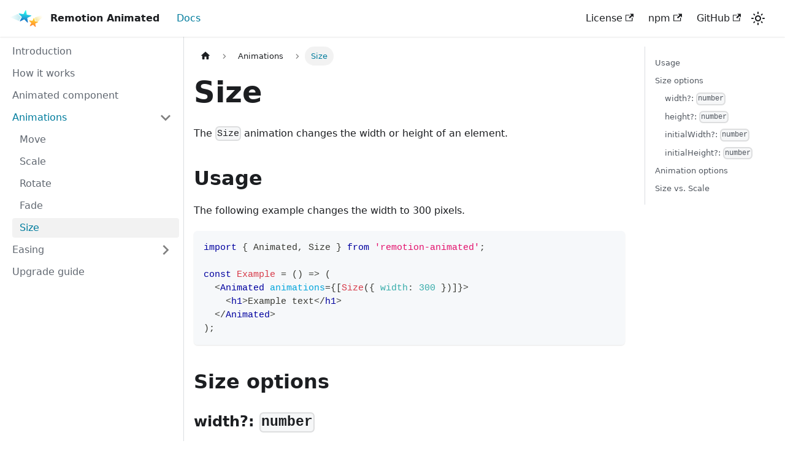

--- FILE ---
content_type: text/html; charset=utf-8
request_url: https://www.remotion-animated.dev/docs/animations/size
body_size: 6123
content:
<!doctype html>
<html lang="en" dir="ltr" class="docs-wrapper docs-doc-page docs-version-current plugin-docs plugin-id-default docs-doc-id-animations/size">
<head>
<meta charset="UTF-8">
<meta name="viewport" content="width=device-width,initial-scale=1">
<meta name="generator" content="Docusaurus v2.0.1">
<title data-rh="true">Size | Remotion Animated</title><meta data-rh="true" name="twitter:card" content="summary_large_image"><meta data-rh="true" property="og:url" content="https://www.remotion-animated.dev/docs/animations/size"><meta data-rh="true" name="docusaurus_locale" content="en"><meta data-rh="true" name="docsearch:language" content="en"><meta data-rh="true" name="docusaurus_version" content="current"><meta data-rh="true" name="docusaurus_tag" content="docs-default-current"><meta data-rh="true" name="docsearch:version" content="current"><meta data-rh="true" name="docsearch:docusaurus_tag" content="docs-default-current"><meta data-rh="true" property="og:title" content="Size | Remotion Animated"><meta data-rh="true" name="description" content="The Size animation changes the width or height of an element."><meta data-rh="true" property="og:description" content="The Size animation changes the width or height of an element."><link data-rh="true" rel="icon" href="/img/favicon.ico"><link data-rh="true" rel="canonical" href="https://www.remotion-animated.dev/docs/animations/size"><link data-rh="true" rel="alternate" href="https://www.remotion-animated.dev/docs/animations/size" hreflang="en"><link data-rh="true" rel="alternate" href="https://www.remotion-animated.dev/docs/animations/size" hreflang="x-default"><link rel="stylesheet" href="/assets/css/styles.8c684950.css">
<link rel="preload" href="/assets/js/runtime~main.e802ac4d.js" as="script">
<link rel="preload" href="/assets/js/main.0655a1be.js" as="script">
</head>
<body class="navigation-with-keyboard">
<script>!function(){function t(t){document.documentElement.setAttribute("data-theme",t)}var e=function(){var t=null;try{t=localStorage.getItem("theme")}catch(t){}return t}();t(null!==e?e:"light")}()</script><div id="__docusaurus">
<div role="region"><a href="#" class="skipToContent_G6ar">Skip to main content</a></div><nav class="navbar navbar--fixed-top"><div class="navbar__inner"><div class="navbar__items"><button aria-label="Navigation bar toggle" class="navbar__toggle clean-btn" type="button" tabindex="0"><svg width="30" height="30" viewBox="0 0 30 30" aria-hidden="true"><path stroke="currentColor" stroke-linecap="round" stroke-miterlimit="10" stroke-width="2" d="M4 7h22M4 15h22M4 23h22"></path></svg></button><a class="navbar__brand" href="/"><div class="navbar__logo"><img src="/img/remotion-animated.svg" alt="Remotion Animated Logo" class="themedImage_RWGG themedImage--light_riBm"><img src="/img/remotion-animated.svg" alt="Remotion Animated Logo" class="themedImage_RWGG themedImage--dark_Dsi0"></div><b class="navbar__title text--truncate">Remotion Animated</b></a><a aria-current="page" class="navbar__item navbar__link navbar__link--active" href="/docs/">Docs</a></div><div class="navbar__items navbar__items--right"><a href="https://github.com/stefanwittwer/remotion-animated/blob/main/LICENSE.md" target="_blank" rel="noopener noreferrer" class="navbar__item navbar__link">License<svg width="13.5" height="13.5" aria-hidden="true" viewBox="0 0 24 24" class="iconExternalLink_awgD"><path fill="currentColor" d="M21 13v10h-21v-19h12v2h-10v15h17v-8h2zm3-12h-10.988l4.035 4-6.977 7.07 2.828 2.828 6.977-7.07 4.125 4.172v-11z"></path></svg></a><a href="https://www.npmjs.com/package/remotion-animated" target="_blank" rel="noopener noreferrer" class="navbar__item navbar__link">npm<svg width="13.5" height="13.5" aria-hidden="true" viewBox="0 0 24 24" class="iconExternalLink_awgD"><path fill="currentColor" d="M21 13v10h-21v-19h12v2h-10v15h17v-8h2zm3-12h-10.988l4.035 4-6.977 7.07 2.828 2.828 6.977-7.07 4.125 4.172v-11z"></path></svg></a><a href="https://github.com/stefanwittwer/remotion-animated" target="_blank" rel="noopener noreferrer" class="navbar__item navbar__link">GitHub<svg width="13.5" height="13.5" aria-hidden="true" viewBox="0 0 24 24" class="iconExternalLink_awgD"><path fill="currentColor" d="M21 13v10h-21v-19h12v2h-10v15h17v-8h2zm3-12h-10.988l4.035 4-6.977 7.07 2.828 2.828 6.977-7.07 4.125 4.172v-11z"></path></svg></a><div class="toggle_OLSw colorModeToggle_Hg9V"><button class="clean-btn toggleButton_wYmb toggleButtonDisabled_vaDU" type="button" disabled="" title="Switch between dark and light mode (currently light mode)" aria-label="Switch between dark and light mode (currently light mode)"><svg viewBox="0 0 24 24" width="24" height="24" class="lightToggleIcon_Sxwe"><path fill="currentColor" d="M12,9c1.65,0,3,1.35,3,3s-1.35,3-3,3s-3-1.35-3-3S10.35,9,12,9 M12,7c-2.76,0-5,2.24-5,5s2.24,5,5,5s5-2.24,5-5 S14.76,7,12,7L12,7z M2,13l2,0c0.55,0,1-0.45,1-1s-0.45-1-1-1l-2,0c-0.55,0-1,0.45-1,1S1.45,13,2,13z M20,13l2,0c0.55,0,1-0.45,1-1 s-0.45-1-1-1l-2,0c-0.55,0-1,0.45-1,1S19.45,13,20,13z M11,2v2c0,0.55,0.45,1,1,1s1-0.45,1-1V2c0-0.55-0.45-1-1-1S11,1.45,11,2z M11,20v2c0,0.55,0.45,1,1,1s1-0.45,1-1v-2c0-0.55-0.45-1-1-1C11.45,19,11,19.45,11,20z M5.99,4.58c-0.39-0.39-1.03-0.39-1.41,0 c-0.39,0.39-0.39,1.03,0,1.41l1.06,1.06c0.39,0.39,1.03,0.39,1.41,0s0.39-1.03,0-1.41L5.99,4.58z M18.36,16.95 c-0.39-0.39-1.03-0.39-1.41,0c-0.39,0.39-0.39,1.03,0,1.41l1.06,1.06c0.39,0.39,1.03,0.39,1.41,0c0.39-0.39,0.39-1.03,0-1.41 L18.36,16.95z M19.42,5.99c0.39-0.39,0.39-1.03,0-1.41c-0.39-0.39-1.03-0.39-1.41,0l-1.06,1.06c-0.39,0.39-0.39,1.03,0,1.41 s1.03,0.39,1.41,0L19.42,5.99z M7.05,18.36c0.39-0.39,0.39-1.03,0-1.41c-0.39-0.39-1.03-0.39-1.41,0l-1.06,1.06 c-0.39,0.39-0.39,1.03,0,1.41s1.03,0.39,1.41,0L7.05,18.36z"></path></svg><svg viewBox="0 0 24 24" width="24" height="24" class="darkToggleIcon_Yem1"><path fill="currentColor" d="M9.37,5.51C9.19,6.15,9.1,6.82,9.1,7.5c0,4.08,3.32,7.4,7.4,7.4c0.68,0,1.35-0.09,1.99-0.27C17.45,17.19,14.93,19,12,19 c-3.86,0-7-3.14-7-7C5,9.07,6.81,6.55,9.37,5.51z M12,3c-4.97,0-9,4.03-9,9s4.03,9,9,9s9-4.03,9-9c0-0.46-0.04-0.92-0.1-1.36 c-0.98,1.37-2.58,2.26-4.4,2.26c-2.98,0-5.4-2.42-5.4-5.4c0-1.81,0.89-3.42,2.26-4.4C12.92,3.04,12.46,3,12,3L12,3z"></path></svg></button></div><div class="searchBox_xrOJ"></div></div></div><div role="presentation" class="navbar-sidebar__backdrop"></div></nav><div class="main-wrapper mainWrapper_UyTV docsWrapper_BqXd"><button aria-label="Scroll back to top" class="clean-btn theme-back-to-top-button backToTopButton_z1FD" type="button"></button><div class="docPage_pOTq"><aside class="theme-doc-sidebar-container docSidebarContainer_aIKW"><div class="sidebar_vJCc"><nav class="menu thin-scrollbar menu_qiME"><ul class="theme-doc-sidebar-menu menu__list"><li class="theme-doc-sidebar-item-link theme-doc-sidebar-item-link-level-1 menu__list-item"><a class="menu__link" href="/docs/">Introduction</a></li><li class="theme-doc-sidebar-item-link theme-doc-sidebar-item-link-level-1 menu__list-item"><a class="menu__link" href="/docs/concept">How it works</a></li><li class="theme-doc-sidebar-item-link theme-doc-sidebar-item-link-level-1 menu__list-item"><a class="menu__link" href="/docs/animated-component">Animated component</a></li><li class="theme-doc-sidebar-item-category theme-doc-sidebar-item-category-level-1 menu__list-item"><div class="menu__list-item-collapsible"><a class="menu__link menu__link--sublist menu__link--active" aria-expanded="true" href="/docs/category/animations">Animations</a><button aria-label="Toggle the collapsible sidebar category &#x27;Animations&#x27;" type="button" class="clean-btn menu__caret"></button></div><ul style="display:block;overflow:visible;height:auto" class="menu__list"><li class="theme-doc-sidebar-item-link theme-doc-sidebar-item-link-level-2 menu__list-item"><a class="menu__link" tabindex="0" href="/docs/animations/move">Move</a></li><li class="theme-doc-sidebar-item-link theme-doc-sidebar-item-link-level-2 menu__list-item"><a class="menu__link" tabindex="0" href="/docs/animations/scale">Scale</a></li><li class="theme-doc-sidebar-item-link theme-doc-sidebar-item-link-level-2 menu__list-item"><a class="menu__link" tabindex="0" href="/docs/animations/rotate">Rotate</a></li><li class="theme-doc-sidebar-item-link theme-doc-sidebar-item-link-level-2 menu__list-item"><a class="menu__link" tabindex="0" href="/docs/animations/fade">Fade</a></li><li class="theme-doc-sidebar-item-link theme-doc-sidebar-item-link-level-2 menu__list-item"><a class="menu__link menu__link--active" aria-current="page" tabindex="0" href="/docs/animations/size">Size</a></li></ul></li><li class="theme-doc-sidebar-item-category theme-doc-sidebar-item-category-level-1 menu__list-item menu__list-item--collapsed"><div class="menu__list-item-collapsible"><a class="menu__link menu__link--sublist" aria-expanded="false" href="/docs/category/easing">Easing</a><button aria-label="Toggle the collapsible sidebar category &#x27;Easing&#x27;" type="button" class="clean-btn menu__caret"></button></div></li><li class="theme-doc-sidebar-item-link theme-doc-sidebar-item-link-level-1 menu__list-item"><a class="menu__link" href="/docs/upgrade-guide">Upgrade guide</a></li></ul></nav></div></aside><main class="docMainContainer_fv3b"><div class="container padding-top--md padding-bottom--lg"><div class="row"><div class="col docItemCol_YAwJ"><div class="docItemContainer_Rv5Z"><article><nav class="theme-doc-breadcrumbs breadcrumbsContainer_zCmv" aria-label="Breadcrumbs"><ul class="breadcrumbs" itemscope="" itemtype="https://schema.org/BreadcrumbList"><li class="breadcrumbs__item"><a aria-label="Home page" class="breadcrumbs__link" href="/"><svg viewBox="0 0 24 24" class="breadcrumbHomeIcon_tMMf"><path d="M10 19v-5h4v5c0 .55.45 1 1 1h3c.55 0 1-.45 1-1v-7h1.7c.46 0 .68-.57.33-.87L12.67 3.6c-.38-.34-.96-.34-1.34 0l-8.36 7.53c-.34.3-.13.87.33.87H5v7c0 .55.45 1 1 1h3c.55 0 1-.45 1-1z" fill="currentColor"></path></svg></a></li><li itemscope="" itemprop="itemListElement" itemtype="https://schema.org/ListItem" class="breadcrumbs__item"><a class="breadcrumbs__link" itemprop="item" href="/docs/category/animations"><span itemprop="name">Animations</span></a><meta itemprop="position" content="1"></li><li itemscope="" itemprop="itemListElement" itemtype="https://schema.org/ListItem" class="breadcrumbs__item breadcrumbs__item--active"><span class="breadcrumbs__link" itemprop="name">Size</span><meta itemprop="position" content="2"></li></ul></nav><div class="tocCollapsible_O_Qc theme-doc-toc-mobile tocMobile_tjDr"><button type="button" class="clean-btn tocCollapsibleButton_htYj">On this page</button></div><div class="theme-doc-markdown markdown"><h1>Size</h1><p>The <code>Size</code> animation changes the width or height of an element.</p><h2 class="anchor anchorWithStickyNavbar_fF9Z" id="usage">Usage<a class="hash-link" href="#usage" title="Direct link to heading">​</a></h2><p>The following example changes the width to 300 pixels.</p><div class="language-jsx codeBlockContainer_ZGJx theme-code-block" style="--prism-color:#393A34;--prism-background-color:#f6f8fa"><div class="codeBlockContent_qZBB"><pre tabindex="0" class="prism-code language-jsx codeBlock_TAPP thin-scrollbar"><code class="codeBlockLines_AdAo"><span class="token-line" style="color:#393A34"><span class="token keyword module" style="color:#00009f">import</span><span class="token plain"> </span><span class="token imports punctuation" style="color:#393A34">{</span><span class="token imports"> </span><span class="token imports maybe-class-name">Animated</span><span class="token imports punctuation" style="color:#393A34">,</span><span class="token imports"> </span><span class="token imports maybe-class-name">Size</span><span class="token imports"> </span><span class="token imports punctuation" style="color:#393A34">}</span><span class="token plain"> </span><span class="token keyword module" style="color:#00009f">from</span><span class="token plain"> </span><span class="token string" style="color:#e3116c">&#x27;remotion-animated&#x27;</span><span class="token punctuation" style="color:#393A34">;</span><span class="token plain"></span><br></span><span class="token-line" style="color:#393A34"><span class="token plain" style="display:inline-block"></span><br></span><span class="token-line" style="color:#393A34"><span class="token plain"></span><span class="token keyword" style="color:#00009f">const</span><span class="token plain"> </span><span class="token function-variable function maybe-class-name" style="color:#d73a49">Example</span><span class="token plain"> </span><span class="token operator" style="color:#393A34">=</span><span class="token plain"> </span><span class="token punctuation" style="color:#393A34">(</span><span class="token punctuation" style="color:#393A34">)</span><span class="token plain"> </span><span class="token arrow operator" style="color:#393A34">=&gt;</span><span class="token plain"> </span><span class="token punctuation" style="color:#393A34">(</span><span class="token plain"></span><br></span><span class="token-line" style="color:#393A34"><span class="token plain">  </span><span class="token tag punctuation" style="color:#393A34">&lt;</span><span class="token tag class-name" style="color:#00009f">Animated</span><span class="token tag" style="color:#00009f"> </span><span class="token tag attr-name" style="color:#00a4db">animations</span><span class="token tag script language-javascript script-punctuation punctuation" style="color:#393A34">=</span><span class="token tag script language-javascript punctuation" style="color:#393A34">{</span><span class="token tag script language-javascript punctuation" style="color:#393A34">[</span><span class="token tag script language-javascript function maybe-class-name" style="color:#d73a49">Size</span><span class="token tag script language-javascript punctuation" style="color:#393A34">(</span><span class="token tag script language-javascript punctuation" style="color:#393A34">{</span><span class="token tag script language-javascript" style="color:#00009f"> </span><span class="token tag script language-javascript literal-property property" style="color:#36acaa">width</span><span class="token tag script language-javascript operator" style="color:#393A34">:</span><span class="token tag script language-javascript" style="color:#00009f"> </span><span class="token tag script language-javascript number" style="color:#36acaa">300</span><span class="token tag script language-javascript" style="color:#00009f"> </span><span class="token tag script language-javascript punctuation" style="color:#393A34">}</span><span class="token tag script language-javascript punctuation" style="color:#393A34">)</span><span class="token tag script language-javascript punctuation" style="color:#393A34">]</span><span class="token tag script language-javascript punctuation" style="color:#393A34">}</span><span class="token tag punctuation" style="color:#393A34">&gt;</span><span class="token plain-text"></span><br></span><span class="token-line" style="color:#393A34"><span class="token plain-text">    </span><span class="token tag punctuation" style="color:#393A34">&lt;</span><span class="token tag" style="color:#00009f">h1</span><span class="token tag punctuation" style="color:#393A34">&gt;</span><span class="token plain-text">Example text</span><span class="token tag punctuation" style="color:#393A34">&lt;/</span><span class="token tag" style="color:#00009f">h1</span><span class="token tag punctuation" style="color:#393A34">&gt;</span><span class="token plain-text"></span><br></span><span class="token-line" style="color:#393A34"><span class="token plain-text">  </span><span class="token tag punctuation" style="color:#393A34">&lt;/</span><span class="token tag class-name" style="color:#00009f">Animated</span><span class="token tag punctuation" style="color:#393A34">&gt;</span><span class="token plain"></span><br></span><span class="token-line" style="color:#393A34"><span class="token plain"></span><span class="token punctuation" style="color:#393A34">)</span><span class="token punctuation" style="color:#393A34">;</span><br></span></code></pre><div class="buttonGroup_TNwR"><button type="button" aria-label="Copy code to clipboard" title="Copy" class="clean-btn"><span class="copyButtonIcons_MVhB" aria-hidden="true"><svg class="copyButtonIcon_yxgH" viewBox="0 0 24 24"><path d="M19,21H8V7H19M19,5H8A2,2 0 0,0 6,7V21A2,2 0 0,0 8,23H19A2,2 0 0,0 21,21V7A2,2 0 0,0 19,5M16,1H4A2,2 0 0,0 2,3V17H4V3H16V1Z"></path></svg><svg class="copyButtonSuccessIcon_QJLJ" viewBox="0 0 24 24"><path d="M21,7L9,19L3.5,13.5L4.91,12.09L9,16.17L19.59,5.59L21,7Z"></path></svg></span></button></div></div></div><h2 class="anchor anchorWithStickyNavbar_fF9Z" id="size-options">Size options<a class="hash-link" href="#size-options" title="Direct link to heading">​</a></h2><h3 class="anchor anchorWithStickyNavbar_fF9Z" id="width-number">width?: <code>number</code><a class="hash-link" href="#width-number" title="Direct link to heading">​</a></h3><p>The element&#x27;s width will be animated to this value, if set.</p><h3 class="anchor anchorWithStickyNavbar_fF9Z" id="height-number">height?: <code>number</code><a class="hash-link" href="#height-number" title="Direct link to heading">​</a></h3><p>The element&#x27;s height will be animated to this value, if set.</p><h3 class="anchor anchorWithStickyNavbar_fF9Z" id="initialwidth-number">initialWidth?: <code>number</code><a class="hash-link" href="#initialwidth-number" title="Direct link to heading">​</a></h3><p>The width that is used at the start of the animation. <em>Defaults to 0.</em></p><h3 class="anchor anchorWithStickyNavbar_fF9Z" id="initialheight-number">initialHeight?: <code>number</code><a class="hash-link" href="#initialheight-number" title="Direct link to heading">​</a></h3><p>The height that is used at the start of the animation. <em>Defaults to 0.</em></p><h2 class="anchor anchorWithStickyNavbar_fF9Z" id="animation-options">Animation options<a class="hash-link" href="#animation-options" title="Direct link to heading">​</a></h2><h3 class="anchor anchorWithStickyNavbar_fF9Z" id="start-number">start?: <code>number</code><a class="hash-link" href="#start-number" title="Direct link to heading">​</a></h3><p>Frame at which the animation should start. <em>Defaults to 0.</em></p><div class="theme-admonition theme-admonition-note alert alert--secondary admonition_qNG0"><div class="admonitionHeading_l909"><span class="admonitionIcon_UNbs"><svg viewBox="0 0 14 16"><path fill-rule="evenodd" d="M6.3 5.69a.942.942 0 0 1-.28-.7c0-.28.09-.52.28-.7.19-.18.42-.28.7-.28.28 0 .52.09.7.28.18.19.28.42.28.7 0 .28-.09.52-.28.7a1 1 0 0 1-.7.3c-.28 0-.52-.11-.7-.3zM8 7.99c-.02-.25-.11-.48-.31-.69-.2-.19-.42-.3-.69-.31H6c-.27.02-.48.13-.69.31-.2.2-.3.44-.31.69h1v3c.02.27.11.5.31.69.2.2.42.31.69.31h1c.27 0 .48-.11.69-.31.2-.19.3-.42.31-.69H8V7.98v.01zM7 2.3c-3.14 0-5.7 2.54-5.7 5.68 0 3.14 2.56 5.7 5.7 5.7s5.7-2.55 5.7-5.7c0-3.15-2.56-5.69-5.7-5.69v.01zM7 .98c3.86 0 7 3.14 7 7s-3.14 7-7 7-7-3.12-7-7 3.14-7 7-7z"></path></svg></span><mdxadmonitiontitle>Initial values aren&#x27;t applied before the <code>start</code> frame.</mdxadmonitiontitle></div><div class="admonitionContent_oUmQ"><ul><li>If you want to hide the element before the animation starts, use the <code>in</code> prop on the<code>&lt;Animated&gt;</code> component to set the in frame for the entire animation.</li><li>If you want the animated property to have a different initial value, you may change it beforehand using your own styling.</li></ul></div></div><h3 class="anchor anchorWithStickyNavbar_fF9Z" id="duration-number">duration?: <code>number</code><a class="hash-link" href="#duration-number" title="Direct link to heading">​</a></h3><p>Number of frames for which the animation is stretched. Can be set for both spring and bezier easing animations. Defaults to 15 frames for custom easing functions.</p><h3 class="anchor anchorWithStickyNavbar_fF9Z" id="ease-easingbehaviour">ease?: <code>EasingBehaviour</code><a class="hash-link" href="#ease-easingbehaviour" title="Direct link to heading">​</a></h3><p>You can provide a custom easing behaviour here instead of the spring properties.
This will override the spring animation. Read more about easing in the <a href="/docs/category/easing">Easing section</a>.</p><h3 class="anchor anchorWithStickyNavbar_fF9Z" id="spring-options">Spring options<a class="hash-link" href="#spring-options" title="Direct link to heading">​</a></h3><p>All options from <a href="https://www.remotion.dev/docs/spring#config" target="_blank" rel="noopener noreferrer">Remotion&#x27;s <code>SpringConfig</code></a> can be provided as options for spring animations.</p><ul><li><a href="https://www.remotion.dev/docs/spring#mass" target="_blank" rel="noopener noreferrer">mass: <code>number</code></a></li><li><a href="https://www.remotion.dev/docs/spring#damping" target="_blank" rel="noopener noreferrer">damping: <code>number</code></a></li><li><a href="https://www.remotion.dev/docs/spring#stiffness" target="_blank" rel="noopener noreferrer">stiffness: <code>number</code></a></li><li><a href="https://www.remotion.dev/docs/spring#overshootclamping" target="_blank" rel="noopener noreferrer">overshootClamping: <code>boolean</code></a></li></ul><p>Remotion Animated provides a default smooth spring animation out-of-the-box, if not overwritten by these values.</p><h2 class="anchor anchorWithStickyNavbar_fF9Z" id="size-vs-scale">Size vs. Scale<a class="hash-link" href="#size-vs-scale" title="Direct link to heading">​</a></h2><p>The <code>Size</code> animation will only change the width and height of the container, while the <code>Scale</code> animation scales all of its contents using a <code>transform</code>.</p><ul><li>If you only want to animate the size of container, you should use <code>Size</code>.</li><li>If you only want to animate the container and the scale of its children (e.g. making the container <strong>and</strong> the text within it smaller), you should use <a href="/docs/animations/scale"><code>Scale</code></a>.</li></ul></div></article><nav class="pagination-nav docusaurus-mt-lg" aria-label="Docs pages navigation"><a class="pagination-nav__link pagination-nav__link--prev" href="/docs/animations/fade"><div class="pagination-nav__sublabel">Previous</div><div class="pagination-nav__label">Fade</div></a><a class="pagination-nav__link pagination-nav__link--next" href="/docs/category/easing"><div class="pagination-nav__sublabel">Next</div><div class="pagination-nav__label">Easing</div></a></nav></div></div><div class="col col--3"><div class="tableOfContents_TN1Q thin-scrollbar theme-doc-toc-desktop"><ul class="table-of-contents table-of-contents__left-border"><li><a href="#usage" class="table-of-contents__link toc-highlight">Usage</a></li><li><a href="#size-options" class="table-of-contents__link toc-highlight">Size options</a><ul><li><a href="#width-number" class="table-of-contents__link toc-highlight">width?: <code>number</code></a></li><li><a href="#height-number" class="table-of-contents__link toc-highlight">height?: <code>number</code></a></li><li><a href="#initialwidth-number" class="table-of-contents__link toc-highlight">initialWidth?: <code>number</code></a></li><li><a href="#initialheight-number" class="table-of-contents__link toc-highlight">initialHeight?: <code>number</code></a></li></ul></li><li><a href="#animation-options" class="table-of-contents__link toc-highlight">Animation options</a></li><li><a href="#size-vs-scale" class="table-of-contents__link toc-highlight">Size vs. Scale</a></li></ul></div></div></div></div></main></div></div><footer class="footer"><div class="container container-fluid"><div class="row footer__links"><div class="col footer__col"><div class="footer__title">Docs</div><ul class="footer__items clean-list"><li class="footer__item"><a class="footer__link-item" href="/docs">Introduction</a></li><li class="footer__item"><a class="footer__link-item" href="/docs/concept">Concept</a></li><li class="footer__item"><a class="footer__link-item" href="/docs/animated-component">Animated component</a></li></ul></div><div class="col footer__col"><div class="footer__title">Animations</div><ul class="footer__items clean-list"><li class="footer__item"><a class="footer__link-item" href="/docs/animations/move">Move</a></li><li class="footer__item"><a class="footer__link-item" href="/docs/animations/scale">Scale</a></li><li class="footer__item"><a class="footer__link-item" href="/docs/animations/rotate">Rotate</a></li><li class="footer__item"><a class="footer__link-item" href="/docs/animations/fade">Fade</a></li><li class="footer__item"><a class="footer__link-item" href="/docs/animations/size">Size</a></li></ul></div><div class="col footer__col"><div class="footer__title">More</div><ul class="footer__items clean-list"><li class="footer__item"><a href="https://www.github.com/stefanwittwer/remotion-animated" target="_blank" rel="noopener noreferrer" class="footer__link-item">GitHub</a></li><li class="footer__item"><a href="https://www.npmjs.com/package/remotion-animated" target="_blank" rel="noopener noreferrer" class="footer__link-item">View package on npm</a></li><li class="footer__item"><a href="https://github.com/stefanwittwer/remotion-animated/blob/main/LICENSE.md" target="_blank" rel="noopener noreferrer" class="footer__link-item">License</a></li></ul></div></div><div class="footer__bottom text--center"><div class="footer__copyright">© 2025 <a href="https://www.stefanwittwer.com" target="_blank">Stefan Wittwer</a>. Built with Docusaurus.</div></div></div></footer></div>
<script src="/assets/js/runtime~main.e802ac4d.js"></script>
<script src="/assets/js/main.0655a1be.js"></script>
</body>
</html>

--- FILE ---
content_type: application/javascript; charset=utf-8
request_url: https://www.remotion-animated.dev/assets/js/1be78505.33834e31.js
body_size: 3675
content:
"use strict";(self.webpackChunkremotion_animated_docs=self.webpackChunkremotion_animated_docs||[]).push([[514,6],{4959:(e,t,n)=>{n.r(t),n.d(t,{default:()=>Ce});var a=n(2784),l=n(6277),o=n(328),c=n(211),r=n(8350),i=n(4925),s=n(5663),d=n(4228),m=n(1308),u=n(1077),b=n(4126),p=n(2105);const h="backToTopButton_z1FD",E="backToTopButtonShow_w1wE";function f(){const{shown:e,scrollToTop:t}=function(e){let{threshold:t}=e;const[n,l]=(0,a.useState)(!1),o=(0,a.useRef)(!1),{startScroll:c,cancelScroll:r}=(0,b.Ct)();return(0,b.RF)(((e,n)=>{let{scrollY:a}=e;const c=null==n?void 0:n.scrollY;c&&(o.current?o.current=!1:a>=c?(r(),l(!1)):a<t?l(!1):a+window.innerHeight<document.documentElement.scrollHeight&&l(!0))})),(0,p.S)((e=>{e.location.hash&&(o.current=!0,l(!1))})),{shown:n,scrollToTop:()=>c(0)}}({threshold:300});return a.createElement("button",{"aria-label":(0,u.I)({id:"theme.BackToTopButton.buttonAriaLabel",message:"Scroll back to top",description:"The ARIA label for the back to top button"}),className:(0,l.Z)("clean-btn",c.k.common.backToTopButton,h,e&&E),type:"button",onClick:t})}var g=n(3181),v=n(7963),_=n(7683),k=n(1881),C=n(7896);function I(e){return a.createElement("svg",(0,C.Z)({width:"20",height:"20","aria-hidden":"true"},e),a.createElement("g",{fill:"#7a7a7a"},a.createElement("path",{d:"M9.992 10.023c0 .2-.062.399-.172.547l-4.996 7.492a.982.982 0 01-.828.454H1c-.55 0-1-.453-1-1 0-.2.059-.403.168-.551l4.629-6.942L.168 3.078A.939.939 0 010 2.528c0-.548.45-.997 1-.997h2.996c.352 0 .649.18.828.45L9.82 9.472c.11.148.172.347.172.55zm0 0"}),a.createElement("path",{d:"M19.98 10.023c0 .2-.058.399-.168.547l-4.996 7.492a.987.987 0 01-.828.454h-3c-.547 0-.996-.453-.996-1 0-.2.059-.403.168-.551l4.625-6.942-4.625-6.945a.939.939 0 01-.168-.55 1 1 0 01.996-.997h3c.348 0 .649.18.828.45l4.996 7.492c.11.148.168.347.168.55zm0 0"})))}const N="collapseSidebarButton_Ftvb",S="collapseSidebarButtonIcon_c4WT";function Z(e){let{onClick:t}=e;return a.createElement("button",{type:"button",title:(0,u.I)({id:"theme.docs.sidebar.collapseButtonTitle",message:"Collapse sidebar",description:"The title attribute for collapse button of doc sidebar"}),"aria-label":(0,u.I)({id:"theme.docs.sidebar.collapseButtonAriaLabel",message:"Collapse sidebar",description:"The title attribute for collapse button of doc sidebar"}),className:(0,l.Z)("button button--secondary button--outline",N),onClick:t},a.createElement(I,{className:S}))}var T=n(3717),y=n(6335);const x=Symbol("EmptyContext"),w=a.createContext(x);function L(e){let{children:t}=e;const[n,l]=(0,a.useState)(null),o=(0,a.useMemo)((()=>({expandedItem:n,setExpandedItem:l})),[n]);return a.createElement(w.Provider,{value:o},t)}var F=n(8698),A=n(7661),M=n(9817),B=n(9741);function H(e){let{categoryLabel:t,onClick:n}=e;return a.createElement("button",{"aria-label":(0,u.I)({id:"theme.DocSidebarItem.toggleCollapsedCategoryAriaLabel",message:"Toggle the collapsible sidebar category '{label}'",description:"The ARIA label to toggle the collapsible sidebar category"},{label:t}),type:"button",className:"clean-btn menu__caret",onClick:n})}function P(e){let{item:t,onItemClick:n,activePath:o,level:i,index:s,...d}=e;const{items:m,label:u,collapsible:b,className:p,href:h}=t,{docs:{sidebar:{autoCollapseCategories:E}}}=(0,_.L)(),f=function(e){const t=(0,B.Z)();return(0,a.useMemo)((()=>e.href?e.href:!t&&e.collapsible?(0,r.Wl)(e):void 0),[e,t])}(t),g=(0,r._F)(t,o),v=(0,A.Mg)(h,o),{collapsed:k,setCollapsed:I}=(0,F.u)({initialState:()=>!!b&&(!g&&t.collapsed)}),{expandedItem:N,setExpandedItem:S}=function(){const e=(0,a.useContext)(w);if(e===x)throw new y.i6("DocSidebarItemsExpandedStateProvider");return e}(),Z=function(e){void 0===e&&(e=!k),S(e?null:s),I(e)};return function(e){let{isActive:t,collapsed:n,updateCollapsed:l}=e;const o=(0,y.D9)(t);(0,a.useEffect)((()=>{t&&!o&&n&&l(!1)}),[t,o,n,l])}({isActive:g,collapsed:k,updateCollapsed:Z}),(0,a.useEffect)((()=>{b&&N&&N!==s&&E&&I(!0)}),[b,N,s,I,E]),a.createElement("li",{className:(0,l.Z)(c.k.docs.docSidebarItemCategory,c.k.docs.docSidebarItemCategoryLevel(i),"menu__list-item",{"menu__list-item--collapsed":k},p)},a.createElement("div",{className:(0,l.Z)("menu__list-item-collapsible",{"menu__list-item-collapsible--active":v})},a.createElement(M.Z,(0,C.Z)({className:(0,l.Z)("menu__link",{"menu__link--sublist":b,"menu__link--sublist-caret":!h&&b,"menu__link--active":g}),onClick:b?e=>{null==n||n(t),h?Z(!1):(e.preventDefault(),Z())}:()=>{null==n||n(t)},"aria-current":v?"page":void 0,"aria-expanded":b?!k:void 0,href:b?f??"#":f},d),u),h&&b&&a.createElement(H,{categoryLabel:u,onClick:e=>{e.preventDefault(),Z()}})),a.createElement(F.z,{lazy:!0,as:"ul",className:"menu__list",collapsed:k},a.createElement(V,{items:m,tabIndex:k?-1:0,onItemClick:n,activePath:o,level:i+1})))}var W=n(1344),D=n(4442);const R="menuExternalLink_xK2O";function q(e){let{item:t,onItemClick:n,activePath:o,level:i,index:s,...d}=e;const{href:m,label:u,className:b}=t,p=(0,r._F)(t,o),h=(0,W.Z)(m);return a.createElement("li",{className:(0,l.Z)(c.k.docs.docSidebarItemLink,c.k.docs.docSidebarItemLinkLevel(i),"menu__list-item",b),key:u},a.createElement(M.Z,(0,C.Z)({className:(0,l.Z)("menu__link",!h&&R,{"menu__link--active":p}),"aria-current":p?"page":void 0,to:m},h&&{onClick:n?()=>n(t):void 0},d),u,!h&&a.createElement(D.Z,null)))}const z="menuHtmlItem_anEq";function O(e){let{item:t,level:n,index:o}=e;const{value:r,defaultStyle:i,className:s}=t;return a.createElement("li",{className:(0,l.Z)(c.k.docs.docSidebarItemLink,c.k.docs.docSidebarItemLinkLevel(n),i&&[z,"menu__list-item"],s),key:o,dangerouslySetInnerHTML:{__html:r}})}function K(e){let{item:t,...n}=e;switch(t.type){case"category":return a.createElement(P,(0,C.Z)({item:t},n));case"html":return a.createElement(O,(0,C.Z)({item:t},n));default:return a.createElement(q,(0,C.Z)({item:t},n))}}function U(e){let{items:t,...n}=e;return a.createElement(L,null,t.map(((e,t)=>a.createElement(K,(0,C.Z)({key:t,item:e,index:t},n)))))}const V=(0,a.memo)(U),Y="menu_qiME",J="menuWithAnnouncementBar_hRfJ";function G(e){let{path:t,sidebar:n,className:o}=e;const r=function(){const{isActive:e}=(0,T.nT)(),[t,n]=(0,a.useState)(e);return(0,b.RF)((t=>{let{scrollY:a}=t;e&&n(0===a)}),[e]),e&&t}();return a.createElement("nav",{className:(0,l.Z)("menu thin-scrollbar",Y,r&&J,o)},a.createElement("ul",{className:(0,l.Z)(c.k.docs.docSidebarMenu,"menu__list")},a.createElement(V,{items:n,activePath:t,level:1})))}const Q="sidebar_vJCc",X="sidebarWithHideableNavbar_Fo4g",j="sidebarHidden_vBKa",$="sidebarLogo_nlll";function ee(e){let{path:t,sidebar:n,onCollapse:o,isHidden:c}=e;const{navbar:{hideOnScroll:r},docs:{sidebar:{hideable:i}}}=(0,_.L)();return a.createElement("div",{className:(0,l.Z)(Q,r&&X,c&&j)},r&&a.createElement(k.Z,{tabIndex:-1,className:$}),a.createElement(G,{path:t,sidebar:n}),i&&a.createElement(Z,{onClick:o}))}const te=a.memo(ee);var ne=n(7548),ae=n(7136);const le=e=>{let{sidebar:t,path:n}=e;const o=(0,ae.e)();return a.createElement("ul",{className:(0,l.Z)(c.k.docs.docSidebarMenu,"menu__list")},a.createElement(V,{items:t,activePath:n,onItemClick:e=>{"category"===e.type&&e.href&&o.toggle(),"link"===e.type&&o.toggle()},level:1}))};function oe(e){return a.createElement(ne.Zo,{component:le,props:e})}const ce=a.memo(oe);function re(e){const t=(0,v.i)(),n="desktop"===t||"ssr"===t,l="mobile"===t;return a.createElement(a.Fragment,null,n&&a.createElement(te,e),l&&a.createElement(ce,e))}const ie="expandButton_qIqc",se="expandButtonIcon_aOpf";function de(e){let{toggleSidebar:t}=e;return a.createElement("div",{className:ie,title:(0,u.I)({id:"theme.docs.sidebar.expandButtonTitle",message:"Expand sidebar",description:"The ARIA label and title attribute for expand button of doc sidebar"}),"aria-label":(0,u.I)({id:"theme.docs.sidebar.expandButtonAriaLabel",message:"Expand sidebar",description:"The ARIA label and title attribute for expand button of doc sidebar"}),tabIndex:0,role:"button",onKeyDown:t,onClick:t},a.createElement(I,{className:se}))}const me="docSidebarContainer_aIKW",ue="docSidebarContainerHidden_UIq3";function be(e){let{children:t}=e;const n=(0,d.V)();return a.createElement(a.Fragment,{key:(null==n?void 0:n.name)??"noSidebar"},t)}function pe(e){let{sidebar:t,hiddenSidebarContainer:n,setHiddenSidebarContainer:o}=e;const{pathname:r}=(0,g.TH)(),[i,s]=(0,a.useState)(!1),d=(0,a.useCallback)((()=>{i&&s(!1),o((e=>!e))}),[o,i]);return a.createElement("aside",{className:(0,l.Z)(c.k.docs.docSidebarContainer,me,n&&ue),onTransitionEnd:e=>{e.currentTarget.classList.contains(me)&&n&&s(!0)}},a.createElement(be,null,a.createElement(re,{sidebar:t,path:r,onCollapse:d,isHidden:i})),i&&a.createElement(de,{toggleSidebar:d}))}const he={docMainContainer:"docMainContainer_fv3b",docMainContainerEnhanced:"docMainContainerEnhanced_wOQt",docItemWrapperEnhanced:"docItemWrapperEnhanced_DUiu"};function Ee(e){let{hiddenSidebarContainer:t,children:n}=e;const o=(0,d.V)();return a.createElement("main",{className:(0,l.Z)(he.docMainContainer,(t||!o)&&he.docMainContainerEnhanced)},a.createElement("div",{className:(0,l.Z)("container padding-top--md padding-bottom--lg",he.docItemWrapper,t&&he.docItemWrapperEnhanced)},n))}const fe="docPage_pOTq",ge="docsWrapper_BqXd";function ve(e){let{children:t}=e;const n=(0,d.V)(),[l,o]=(0,a.useState)(!1);return a.createElement(m.Z,{wrapperClassName:ge},a.createElement(f,null),a.createElement("div",{className:fe},n&&a.createElement(pe,{sidebar:n.items,hiddenSidebarContainer:l,setHiddenSidebarContainer:o}),a.createElement(Ee,{hiddenSidebarContainer:l},t)))}var _e=n(2006),ke=n(4390);function Ce(e){const{versionMetadata:t}=e,n=(0,r.hI)(e);if(!n)return a.createElement(_e.default,null);const{docElement:m,sidebarName:u,sidebarItems:b}=n;return a.createElement(a.Fragment,null,a.createElement(ke.Z,{version:t.version,tag:(0,i.os)(t.pluginId,t.version)}),a.createElement(o.FG,{className:(0,l.Z)(c.k.wrapper.docsPages,c.k.page.docsDocPage,e.versionMetadata.className)},a.createElement(s.q,{version:t},a.createElement(d.b,{name:u,items:b},a.createElement(ve,null,m)))))}},2006:(e,t,n)=>{n.r(t),n.d(t,{default:()=>r});var a=n(2784),l=n(1077),o=n(328),c=n(1308);function r(){return a.createElement(a.Fragment,null,a.createElement(o.d,{title:(0,l.I)({id:"theme.NotFound.title",message:"Page Not Found"})}),a.createElement(c.Z,null,a.createElement("main",{className:"container margin-vert--xl"},a.createElement("div",{className:"row"},a.createElement("div",{className:"col col--6 col--offset-3"},a.createElement("h1",{className:"hero__title"},a.createElement(l.Z,{id:"theme.NotFound.title",description:"The title of the 404 page"},"Page Not Found")),a.createElement("p",null,a.createElement(l.Z,{id:"theme.NotFound.p1",description:"The first paragraph of the 404 page"},"We could not find what you were looking for.")),a.createElement("p",null,a.createElement(l.Z,{id:"theme.NotFound.p2",description:"The 2nd paragraph of the 404 page"},"Please contact the owner of the site that linked you to the original URL and let them know their link is broken.")))))))}}}]);

--- FILE ---
content_type: application/javascript; charset=utf-8
request_url: https://www.remotion-animated.dev/assets/js/935f2afb.8b753ee0.js
body_size: 691
content:
"use strict";(self.webpackChunkremotion_animated_docs=self.webpackChunkremotion_animated_docs||[]).push([[53],{1109:e=>{e.exports=JSON.parse('{"pluginId":"default","version":"current","label":"Next","banner":null,"badge":false,"className":"docs-version-current","isLast":true,"docsSidebars":{"tutorialSidebar":[{"type":"link","label":"Introduction","href":"/docs/","docId":"index"},{"type":"link","label":"How it works","href":"/docs/concept","docId":"concept"},{"type":"link","label":"Animated component","href":"/docs/animated-component","docId":"animated-component"},{"type":"category","label":"Animations","collapsible":true,"collapsed":true,"items":[{"type":"link","label":"Move","href":"/docs/animations/move","docId":"animations/move"},{"type":"link","label":"Scale","href":"/docs/animations/scale","docId":"animations/scale"},{"type":"link","label":"Rotate","href":"/docs/animations/rotate","docId":"animations/rotate"},{"type":"link","label":"Fade","href":"/docs/animations/fade","docId":"animations/fade"},{"type":"link","label":"Size","href":"/docs/animations/size","docId":"animations/size"}],"href":"/docs/category/animations"},{"type":"category","label":"Easing","collapsible":true,"collapsed":true,"items":[{"type":"link","label":"Spring animations","href":"/docs/easing/spring","docId":"easing/spring"},{"type":"link","label":"Custom easing","href":"/docs/easing/custom","docId":"easing/custom"}],"href":"/docs/category/easing"},{"type":"link","label":"Upgrade guide","href":"/docs/upgrade-guide","docId":"upgrade-guide"}]},"docs":{"animated-component":{"id":"animated-component","title":"Animated component","description":"The `` component renders a container that can be animated.","sidebar":"tutorialSidebar"},"animations/fade":{"id":"animations/fade","title":"Fade","description":"The Fade animation animates the opacity of an element.","sidebar":"tutorialSidebar"},"animations/move":{"id":"animations/move","title":"Move","description":"The Move animation translates an element horizontally, vertically or both.","sidebar":"tutorialSidebar"},"animations/rotate":{"id":"animations/rotate","title":"Rotate","description":"The Rotate animation rotates an element clockwise along the Z-axis. It can also rotate in 3D space clockwise along the x and y axes.","sidebar":"tutorialSidebar"},"animations/scale":{"id":"animations/scale","title":"Scale","description":"The Scale animation scales an element horizontally, vertically or both, using a transform. It can also scale in 3D space along the z-axis.","sidebar":"tutorialSidebar"},"animations/size":{"id":"animations/size","title":"Size","description":"The Size animation changes the width or height of an element.","sidebar":"tutorialSidebar"},"concept":{"id":"concept","title":"How it works","description":"Remotion Animated lets you declaratively specify animations in Remotion.","sidebar":"tutorialSidebar"},"easing/custom":{"id":"easing/custom","title":"Custom easing","description":"You can also use bezier-based and custom easing functions for your animations.","sidebar":"tutorialSidebar"},"easing/spring":{"id":"easing/spring","title":"Spring animations","description":"Spring animations are the default animations that Remotion Animated uses. They are based on spring physics and make for natural-looking animations.","sidebar":"tutorialSidebar"},"index":{"id":"index","title":"Introduction","description":"Remotion Animated is a helper library that lets you declaratively specify animations in Remotion.","sidebar":"tutorialSidebar"},"upgrade-guide":{"id":"upgrade-guide","title":"Upgrade guide","description":"This page keeps track of any breaking changes in Remotion Animated.","sidebar":"tutorialSidebar"}}}')}}]);

--- FILE ---
content_type: application/javascript; charset=utf-8
request_url: https://www.remotion-animated.dev/assets/js/17896441.fd98cefb.js
body_size: 13805
content:
(self.webpackChunkremotion_animated_docs=self.webpackChunkremotion_animated_docs||[]).push([[918],{876:(e,t,n)=>{"use strict";n.d(t,{Zo:()=>m,kt:()=>f});var a=n(2784);function r(e,t,n){return t in e?Object.defineProperty(e,t,{value:n,enumerable:!0,configurable:!0,writable:!0}):e[t]=n,e}function o(e,t){var n=Object.keys(e);if(Object.getOwnPropertySymbols){var a=Object.getOwnPropertySymbols(e);t&&(a=a.filter((function(t){return Object.getOwnPropertyDescriptor(e,t).enumerable}))),n.push.apply(n,a)}return n}function l(e){for(var t=1;t<arguments.length;t++){var n=null!=arguments[t]?arguments[t]:{};t%2?o(Object(n),!0).forEach((function(t){r(e,t,n[t])})):Object.getOwnPropertyDescriptors?Object.defineProperties(e,Object.getOwnPropertyDescriptors(n)):o(Object(n)).forEach((function(t){Object.defineProperty(e,t,Object.getOwnPropertyDescriptor(n,t))}))}return e}function c(e,t){if(null==e)return{};var n,a,r=function(e,t){if(null==e)return{};var n,a,r={},o=Object.keys(e);for(a=0;a<o.length;a++)n=o[a],t.indexOf(n)>=0||(r[n]=e[n]);return r}(e,t);if(Object.getOwnPropertySymbols){var o=Object.getOwnPropertySymbols(e);for(a=0;a<o.length;a++)n=o[a],t.indexOf(n)>=0||Object.prototype.propertyIsEnumerable.call(e,n)&&(r[n]=e[n])}return r}var s=a.createContext({}),i=function(e){var t=a.useContext(s),n=t;return e&&(n="function"==typeof e?e(t):l(l({},t),e)),n},m=function(e){var t=i(e.components);return a.createElement(s.Provider,{value:t},e.children)},d="mdxType",u={inlineCode:"code",wrapper:function(e){var t=e.children;return a.createElement(a.Fragment,{},t)}},p=a.forwardRef((function(e,t){var n=e.components,r=e.mdxType,o=e.originalType,s=e.parentName,m=c(e,["components","mdxType","originalType","parentName"]),d=i(n),p=r,f=d["".concat(s,".").concat(p)]||d[p]||u[p]||o;return n?a.createElement(f,l(l({ref:t},m),{},{components:n})):a.createElement(f,l({ref:t},m))}));function f(e,t){var n=arguments,r=t&&t.mdxType;if("string"==typeof e||r){var o=n.length,l=new Array(o);l[0]=p;var c={};for(var s in t)hasOwnProperty.call(t,s)&&(c[s]=t[s]);c.originalType=e,c[d]="string"==typeof e?e:r,l[1]=c;for(var i=2;i<o;i++)l[i]=n[i];return a.createElement.apply(null,l)}return a.createElement.apply(null,n)}p.displayName="MDXCreateElement"},7186:(e,t,n)=>{"use strict";n.d(t,{Z:()=>v});var a=n(7896),r=n(2784),o=n(6277),l=n(211),c=n(8350),s=n(7661),i=n(9817),m=n(77),d=n(1077);function u(e){return r.createElement("svg",(0,a.Z)({viewBox:"0 0 24 24"},e),r.createElement("path",{d:"M10 19v-5h4v5c0 .55.45 1 1 1h3c.55 0 1-.45 1-1v-7h1.7c.46 0 .68-.57.33-.87L12.67 3.6c-.38-.34-.96-.34-1.34 0l-8.36 7.53c-.34.3-.13.87.33.87H5v7c0 .55.45 1 1 1h3c.55 0 1-.45 1-1z",fill:"currentColor"}))}const p={breadcrumbsContainer:"breadcrumbsContainer_zCmv",breadcrumbHomeIcon:"breadcrumbHomeIcon_tMMf"};function f(e){let{children:t,href:n,isLast:a}=e;const o="breadcrumbs__link";return a?r.createElement("span",{className:o,itemProp:"name"},t):n?r.createElement(i.Z,{className:o,href:n,itemProp:"item"},r.createElement("span",{itemProp:"name"},t)):r.createElement("span",{className:o},t)}function h(e){let{children:t,active:n,index:l,addMicrodata:c}=e;return r.createElement("li",(0,a.Z)({},c&&{itemScope:!0,itemProp:"itemListElement",itemType:"https://schema.org/ListItem"},{className:(0,o.Z)("breadcrumbs__item",{"breadcrumbs__item--active":n})}),t,r.createElement("meta",{itemProp:"position",content:String(l+1)}))}function g(){const e=(0,m.Z)("/");return r.createElement("li",{className:"breadcrumbs__item"},r.createElement(i.Z,{"aria-label":(0,d.I)({id:"theme.docs.breadcrumbs.home",message:"Home page",description:"The ARIA label for the home page in the breadcrumbs"}),className:(0,o.Z)("breadcrumbs__link",p.breadcrumbsItemLink),href:e},r.createElement(u,{className:p.breadcrumbHomeIcon})))}function v(){const e=(0,c.s1)(),t=(0,s.Ns)();return e?r.createElement("nav",{className:(0,o.Z)(l.k.docs.docBreadcrumbs,p.breadcrumbsContainer),"aria-label":(0,d.I)({id:"theme.docs.breadcrumbs.navAriaLabel",message:"Breadcrumbs",description:"The ARIA label for the breadcrumbs"})},r.createElement("ul",{className:"breadcrumbs",itemScope:!0,itemType:"https://schema.org/BreadcrumbList"},t&&r.createElement(g,null),e.map(((t,n)=>{const a=n===e.length-1;return r.createElement(h,{key:n,active:a,index:n,addMicrodata:!!t.href},r.createElement(f,{href:t.href,isLast:a},t.label))})))):null}},599:(e,t,n)=>{"use strict";n.r(t),n.d(t,{default:()=>vt});var a=n(2784),r=n(328),o=n(6335);const l=a.createContext(null);function c(e){let{children:t,content:n}=e;const r=function(e){return(0,a.useMemo)((()=>({metadata:e.metadata,frontMatter:e.frontMatter,assets:e.assets,contentTitle:e.contentTitle,toc:e.toc})),[e])}(n);return a.createElement(l.Provider,{value:r},t)}function s(){const e=(0,a.useContext)(l);if(null===e)throw new o.i6("DocProvider");return e}function i(){const{metadata:e,frontMatter:t,assets:n}=s();return a.createElement(r.d,{title:e.title,description:e.description,keywords:t.keywords,image:n.image??t.image})}var m=n(6277),d=n(7963),u=n(301);function p(){const{metadata:e}=s();return a.createElement(u.Z,{previous:e.previous,next:e.next})}var f=n(2269),h=n(8541),g=n(211),v=n(1077);function b(e){let{lastUpdatedAt:t,formattedLastUpdatedAt:n}=e;return a.createElement(v.Z,{id:"theme.lastUpdated.atDate",description:"The words used to describe on which date a page has been last updated",values:{date:a.createElement("b",null,a.createElement("time",{dateTime:new Date(1e3*t).toISOString()},n))}}," on {date}")}function E(e){let{lastUpdatedBy:t}=e;return a.createElement(v.Z,{id:"theme.lastUpdated.byUser",description:"The words used to describe by who the page has been last updated",values:{user:a.createElement("b",null,t)}}," by {user}")}function y(e){let{lastUpdatedAt:t,formattedLastUpdatedAt:n,lastUpdatedBy:r}=e;return a.createElement("span",{className:g.k.common.lastUpdated},a.createElement(v.Z,{id:"theme.lastUpdated.lastUpdatedAtBy",description:"The sentence used to display when a page has been last updated, and by who",values:{atDate:t&&n?a.createElement(b,{lastUpdatedAt:t,formattedLastUpdatedAt:n}):"",byUser:r?a.createElement(E,{lastUpdatedBy:r}):""}},"Last updated{atDate}{byUser}"),!1)}var k=n(7896);const N="iconEdit_UohW";function L(e){let{className:t,...n}=e;return a.createElement("svg",(0,k.Z)({fill:"currentColor",height:"20",width:"20",viewBox:"0 0 40 40",className:(0,m.Z)(N,t),"aria-hidden":"true"},n),a.createElement("g",null,a.createElement("path",{d:"m34.5 11.7l-3 3.1-6.3-6.3 3.1-3q0.5-0.5 1.2-0.5t1.1 0.5l3.9 3.9q0.5 0.4 0.5 1.1t-0.5 1.2z m-29.5 17.1l18.4-18.5 6.3 6.3-18.4 18.4h-6.3v-6.2z"})))}function C(e){let{editUrl:t}=e;return a.createElement("a",{href:t,target:"_blank",rel:"noreferrer noopener",className:g.k.common.editThisPage},a.createElement(L,null),a.createElement(v.Z,{id:"theme.common.editThisPage",description:"The link label to edit the current page"},"Edit this page"))}var Z=n(9817);const _="tag_qE9H",T="tagRegular_aHXt",w="tagWithCount_UC8q";function x(e){let{permalink:t,label:n,count:r}=e;return a.createElement(Z.Z,{href:t,className:(0,m.Z)(_,r?w:T)},n,r&&a.createElement("span",null,r))}const B="tags_q74f",A="tag_lSC7";function O(e){let{tags:t}=e;return a.createElement(a.Fragment,null,a.createElement("b",null,a.createElement(v.Z,{id:"theme.tags.tagsListLabel",description:"The label alongside a tag list"},"Tags:")),a.createElement("ul",{className:(0,m.Z)(B,"padding--none","margin-left--sm")},t.map((e=>{let{label:t,permalink:n}=e;return a.createElement("li",{key:n,className:A},a.createElement(x,{label:t,permalink:n}))}))))}const H="lastUpdated_T23F";function j(e){return a.createElement("div",{className:(0,m.Z)(g.k.docs.docFooterTagsRow,"row margin-bottom--sm")},a.createElement("div",{className:"col"},a.createElement(O,e)))}function M(e){let{editUrl:t,lastUpdatedAt:n,lastUpdatedBy:r,formattedLastUpdatedAt:o}=e;return a.createElement("div",{className:(0,m.Z)(g.k.docs.docFooterEditMetaRow,"row")},a.createElement("div",{className:"col"},t&&a.createElement(C,{editUrl:t})),a.createElement("div",{className:(0,m.Z)("col",H)},(n||r)&&a.createElement(y,{lastUpdatedAt:n,formattedLastUpdatedAt:o,lastUpdatedBy:r})))}function S(){const{metadata:e}=s(),{editUrl:t,lastUpdatedAt:n,formattedLastUpdatedAt:r,lastUpdatedBy:o,tags:l}=e,c=l.length>0,i=!!(t||n||o);return c||i?a.createElement("footer",{className:(0,m.Z)(g.k.docs.docFooter,"docusaurus-mt-lg")},c&&a.createElement(j,{tags:l}),i&&a.createElement(M,{editUrl:t,lastUpdatedAt:n,lastUpdatedBy:o,formattedLastUpdatedAt:r})):null}var I=n(8698),P=n(7683);function U(e){const t=e.map((e=>({...e,parentIndex:-1,children:[]}))),n=Array(7).fill(-1);t.forEach(((e,t)=>{const a=n.slice(2,e.level);e.parentIndex=Math.max(...a),n[e.level]=t}));const a=[];return t.forEach((e=>{const{parentIndex:n,...r}=e;n>=0?t[n].children.push(r):a.push(r)})),a}function z(e){let{toc:t,minHeadingLevel:n,maxHeadingLevel:a}=e;return t.flatMap((e=>{const t=z({toc:e.children,minHeadingLevel:n,maxHeadingLevel:a});return function(e){return e.level>=n&&e.level<=a}(e)?[{...e,children:t}]:t}))}function D(e){const t=e.getBoundingClientRect();return t.top===t.bottom?D(e.parentNode):t}function R(e,t){let{anchorTopOffset:n}=t;const a=e.find((e=>D(e).top>=n));if(a){return function(e){return e.top>0&&e.bottom<window.innerHeight/2}(D(a))?a:e[e.indexOf(a)-1]??null}return e[e.length-1]??null}function V(){const e=(0,a.useRef)(0),{navbar:{hideOnScroll:t}}=(0,P.L)();return(0,a.useEffect)((()=>{e.current=t?0:document.querySelector(".navbar").clientHeight}),[t]),e}function $(e){const t=(0,a.useRef)(void 0),n=V();(0,a.useEffect)((()=>{if(!e)return()=>{};const{linkClassName:a,linkActiveClassName:r,minHeadingLevel:o,maxHeadingLevel:l}=e;function c(){const e=function(e){return Array.from(document.getElementsByClassName(e))}(a),c=function(e){let{minHeadingLevel:t,maxHeadingLevel:n}=e;const a=[];for(let r=t;r<=n;r+=1)a.push(`h${r}.anchor`);return Array.from(document.querySelectorAll(a.join()))}({minHeadingLevel:o,maxHeadingLevel:l}),s=R(c,{anchorTopOffset:n.current}),i=e.find((e=>s&&s.id===function(e){return decodeURIComponent(e.href.substring(e.href.indexOf("#")+1))}(e)));e.forEach((e=>{!function(e,n){n?(t.current&&t.current!==e&&t.current.classList.remove(r),e.classList.add(r),t.current=e):e.classList.remove(r)}(e,e===i)}))}return document.addEventListener("scroll",c),document.addEventListener("resize",c),c(),()=>{document.removeEventListener("scroll",c),document.removeEventListener("resize",c)}}),[e,n])}function F(e){let{toc:t,className:n,linkClassName:r,isChild:o}=e;return t.length?a.createElement("ul",{className:o?void 0:n},t.map((e=>a.createElement("li",{key:e.id},a.createElement("a",{href:`#${e.id}`,className:r??void 0,dangerouslySetInnerHTML:{__html:e.value}}),a.createElement(F,{isChild:!0,toc:e.children,className:n,linkClassName:r}))))):null}const W=a.memo(F);function q(e){let{toc:t,className:n="table-of-contents table-of-contents__left-border",linkClassName:r="table-of-contents__link",linkActiveClassName:o,minHeadingLevel:l,maxHeadingLevel:c,...s}=e;const i=(0,P.L)(),m=l??i.tableOfContents.minHeadingLevel,d=c??i.tableOfContents.maxHeadingLevel,u=function(e){let{toc:t,minHeadingLevel:n,maxHeadingLevel:r}=e;return(0,a.useMemo)((()=>z({toc:U(t),minHeadingLevel:n,maxHeadingLevel:r})),[t,n,r])}({toc:t,minHeadingLevel:m,maxHeadingLevel:d});return $((0,a.useMemo)((()=>{if(r&&o)return{linkClassName:r,linkActiveClassName:o,minHeadingLevel:m,maxHeadingLevel:d}}),[r,o,m,d])),a.createElement(W,(0,k.Z)({toc:u,className:n,linkClassName:r},s))}const Y="tocCollapsibleButton_htYj",J="tocCollapsibleButtonExpanded_pAh7";function G(e){let{collapsed:t,...n}=e;return a.createElement("button",(0,k.Z)({type:"button"},n,{className:(0,m.Z)("clean-btn",Y,!t&&J,n.className)}),a.createElement(v.Z,{id:"theme.TOCCollapsible.toggleButtonLabel",description:"The label used by the button on the collapsible TOC component"},"On this page"))}const Q="tocCollapsible_O_Qc",X="tocCollapsibleContent_SlnY",K="tocCollapsibleExpanded_klrc";function ee(e){let{toc:t,className:n,minHeadingLevel:r,maxHeadingLevel:o}=e;const{collapsed:l,toggleCollapsed:c}=(0,I.u)({initialState:!0});return a.createElement("div",{className:(0,m.Z)(Q,!l&&K,n)},a.createElement(G,{collapsed:l,onClick:c}),a.createElement(I.z,{lazy:!0,className:X,collapsed:l},a.createElement(q,{toc:t,minHeadingLevel:r,maxHeadingLevel:o})))}const te="tocMobile_tjDr";function ne(){const{toc:e,frontMatter:t}=s();return a.createElement(ee,{toc:e,minHeadingLevel:t.toc_min_heading_level,maxHeadingLevel:t.toc_max_heading_level,className:(0,m.Z)(g.k.docs.docTocMobile,te)})}const ae="tableOfContents_TN1Q";function re(e){let{className:t,...n}=e;return a.createElement("div",{className:(0,m.Z)(ae,"thin-scrollbar",t)},a.createElement(q,(0,k.Z)({},n,{linkClassName:"table-of-contents__link toc-highlight",linkActiveClassName:"table-of-contents__link--active"})))}function oe(){const{toc:e,frontMatter:t}=s();return a.createElement(re,{toc:e,minHeadingLevel:t.toc_min_heading_level,maxHeadingLevel:t.toc_max_heading_level,className:g.k.docs.docTocDesktop})}var le=n(3851),ce=n(876),se=n(9854);var ie=n(9741),me=n(361);function de(){const{prism:e}=(0,P.L)(),{colorMode:t}=(0,me.I)(),n=e.theme,a=e.darkTheme||n;return"dark"===t?a:n}var ue=n(4501),pe=n.n(ue);const fe=/title=(?<quote>["'])(?<title>.*?)\1/,he=/\{(?<range>[\d,-]+)\}/,ge={js:{start:"\\/\\/",end:""},jsBlock:{start:"\\/\\*",end:"\\*\\/"},jsx:{start:"\\{\\s*\\/\\*",end:"\\*\\/\\s*\\}"},bash:{start:"#",end:""},html:{start:"\x3c!--",end:"--\x3e"}};function ve(e,t){const n=e.map((e=>{const{start:n,end:a}=ge[e];return`(?:${n}\\s*(${t.flatMap((e=>{var t,n;return[e.line,null==(t=e.block)?void 0:t.start,null==(n=e.block)?void 0:n.end].filter(Boolean)})).join("|")})\\s*${a})`})).join("|");return new RegExp(`^\\s*(?:${n})\\s*$`)}function be(e,t){let n=e.replace(/\n$/,"");const{language:a,magicComments:r,metastring:o}=t;if(o&&he.test(o)){const e=o.match(he).groups.range;if(0===r.length)throw new Error(`A highlight range has been given in code block's metastring (\`\`\` ${o}), but no magic comment config is available. Docusaurus applies the first magic comment entry's className for metastring ranges.`);const t=r[0].className,a=pe()(e).filter((e=>e>0)).map((e=>[e-1,[t]]));return{lineClassNames:Object.fromEntries(a),code:n}}if(void 0===a)return{lineClassNames:{},code:n};const l=function(e,t){switch(e){case"js":case"javascript":case"ts":case"typescript":return ve(["js","jsBlock"],t);case"jsx":case"tsx":return ve(["js","jsBlock","jsx"],t);case"html":return ve(["js","jsBlock","html"],t);case"python":case"py":case"bash":return ve(["bash"],t);case"markdown":case"md":return ve(["html","jsx","bash"],t);default:return ve(Object.keys(ge),t)}}(a,r),c=n.split("\n"),s=Object.fromEntries(r.map((e=>[e.className,{start:0,range:""}]))),i=Object.fromEntries(r.filter((e=>e.line)).map((e=>{let{className:t,line:n}=e;return[n,t]}))),m=Object.fromEntries(r.filter((e=>e.block)).map((e=>{let{className:t,block:n}=e;return[n.start,t]}))),d=Object.fromEntries(r.filter((e=>e.block)).map((e=>{let{className:t,block:n}=e;return[n.end,t]})));for(let p=0;p<c.length;){const e=c[p].match(l);if(!e){p+=1;continue}const t=e.slice(1).find((e=>void 0!==e));i[t]?s[i[t]].range+=`${p},`:m[t]?s[m[t]].start=p:d[t]&&(s[d[t]].range+=`${s[d[t]].start}-${p-1},`),c.splice(p,1)}n=c.join("\n");const u={};return Object.entries(s).forEach((e=>{let[t,{range:n}]=e;pe()(n).forEach((e=>{u[e]??=[],u[e].push(t)}))})),{lineClassNames:u,code:n}}const Ee="codeBlockContainer_ZGJx";function ye(e){let{as:t,...n}=e;const r=function(e){const t={color:"--prism-color",backgroundColor:"--prism-background-color"},n={};return Object.entries(e.plain).forEach((e=>{let[a,r]=e;const o=t[a];o&&"string"==typeof r&&(n[o]=r)})),n}(de());return a.createElement(t,(0,k.Z)({},n,{style:r,className:(0,m.Z)(n.className,Ee,g.k.common.codeBlock)}))}const ke={codeBlockContent:"codeBlockContent_qZBB",codeBlockTitle:"codeBlockTitle_zAEH",codeBlock:"codeBlock_TAPP",codeBlockStandalone:"codeBlockStandalone_K9VJ",codeBlockLines:"codeBlockLines_AdAo",codeBlockLinesWithNumbering:"codeBlockLinesWithNumbering_p5De",buttonGroup:"buttonGroup_TNwR"};function Ne(e){let{children:t,className:n}=e;return a.createElement(ye,{as:"pre",tabIndex:0,className:(0,m.Z)(ke.codeBlockStandalone,"thin-scrollbar",n)},a.createElement("code",{className:ke.codeBlockLines},t))}const Le={attributes:!0,characterData:!0,childList:!0,subtree:!0};function Ce(e,t){const[n,r]=(0,a.useState)(),l=(0,a.useCallback)((()=>{var t;r(null==(t=e.current)?void 0:t.closest("[role=tabpanel][hidden]"))}),[e,r]);(0,a.useEffect)((()=>{l()}),[l]),function(e,t,n){void 0===n&&(n=Le);const r=(0,o.zX)(t),l=(0,o.Ql)(n);(0,a.useEffect)((()=>{const t=new MutationObserver(r);return e&&t.observe(e,l),()=>t.disconnect()}),[e,r,l])}(n,(e=>{e.forEach((e=>{"attributes"===e.type&&"hidden"===e.attributeName&&(t(),l())}))}),{attributes:!0,characterData:!1,childList:!1,subtree:!1})}const Ze={plain:{backgroundColor:"#2a2734",color:"#9a86fd"},styles:[{types:["comment","prolog","doctype","cdata","punctuation"],style:{color:"#6c6783"}},{types:["namespace"],style:{opacity:.7}},{types:["tag","operator","number"],style:{color:"#e09142"}},{types:["property","function"],style:{color:"#9a86fd"}},{types:["tag-id","selector","atrule-id"],style:{color:"#eeebff"}},{types:["attr-name"],style:{color:"#c4b9fe"}},{types:["boolean","string","entity","url","attr-value","keyword","control","directive","unit","statement","regex","atrule","placeholder","variable"],style:{color:"#ffcc99"}},{types:["deleted"],style:{textDecorationLine:"line-through"}},{types:["inserted"],style:{textDecorationLine:"underline"}},{types:["italic"],style:{fontStyle:"italic"}},{types:["important","bold"],style:{fontWeight:"bold"}},{types:["important"],style:{color:"#c4b9fe"}}]};var _e={Prism:n(7175).Z,theme:Ze};function Te(e,t,n){return t in e?Object.defineProperty(e,t,{value:n,enumerable:!0,configurable:!0,writable:!0}):e[t]=n,e}function we(){return we=Object.assign||function(e){for(var t=1;t<arguments.length;t++){var n=arguments[t];for(var a in n)Object.prototype.hasOwnProperty.call(n,a)&&(e[a]=n[a])}return e},we.apply(this,arguments)}var xe=/\r\n|\r|\n/,Be=function(e){0===e.length?e.push({types:["plain"],content:"\n",empty:!0}):1===e.length&&""===e[0].content&&(e[0].content="\n",e[0].empty=!0)},Ae=function(e,t){var n=e.length;return n>0&&e[n-1]===t?e:e.concat(t)},Oe=function(e,t){var n=e.plain,a=Object.create(null),r=e.styles.reduce((function(e,n){var a=n.languages,r=n.style;return a&&!a.includes(t)||n.types.forEach((function(t){var n=we({},e[t],r);e[t]=n})),e}),a);return r.root=n,r.plain=we({},n,{backgroundColor:null}),r};function He(e,t){var n={};for(var a in e)Object.prototype.hasOwnProperty.call(e,a)&&-1===t.indexOf(a)&&(n[a]=e[a]);return n}const je=function(e){function t(){for(var t=this,n=[],a=arguments.length;a--;)n[a]=arguments[a];e.apply(this,n),Te(this,"getThemeDict",(function(e){if(void 0!==t.themeDict&&e.theme===t.prevTheme&&e.language===t.prevLanguage)return t.themeDict;t.prevTheme=e.theme,t.prevLanguage=e.language;var n=e.theme?Oe(e.theme,e.language):void 0;return t.themeDict=n})),Te(this,"getLineProps",(function(e){var n=e.key,a=e.className,r=e.style,o=we({},He(e,["key","className","style","line"]),{className:"token-line",style:void 0,key:void 0}),l=t.getThemeDict(t.props);return void 0!==l&&(o.style=l.plain),void 0!==r&&(o.style=void 0!==o.style?we({},o.style,r):r),void 0!==n&&(o.key=n),a&&(o.className+=" "+a),o})),Te(this,"getStyleForToken",(function(e){var n=e.types,a=e.empty,r=n.length,o=t.getThemeDict(t.props);if(void 0!==o){if(1===r&&"plain"===n[0])return a?{display:"inline-block"}:void 0;if(1===r&&!a)return o[n[0]];var l=a?{display:"inline-block"}:{},c=n.map((function(e){return o[e]}));return Object.assign.apply(Object,[l].concat(c))}})),Te(this,"getTokenProps",(function(e){var n=e.key,a=e.className,r=e.style,o=e.token,l=we({},He(e,["key","className","style","token"]),{className:"token "+o.types.join(" "),children:o.content,style:t.getStyleForToken(o),key:void 0});return void 0!==r&&(l.style=void 0!==l.style?we({},l.style,r):r),void 0!==n&&(l.key=n),a&&(l.className+=" "+a),l})),Te(this,"tokenize",(function(e,t,n,a){var r={code:t,grammar:n,language:a,tokens:[]};e.hooks.run("before-tokenize",r);var o=r.tokens=e.tokenize(r.code,r.grammar,r.language);return e.hooks.run("after-tokenize",r),o}))}return e&&(t.__proto__=e),t.prototype=Object.create(e&&e.prototype),t.prototype.constructor=t,t.prototype.render=function(){var e=this.props,t=e.Prism,n=e.language,a=e.code,r=e.children,o=this.getThemeDict(this.props),l=t.languages[n];return r({tokens:function(e){for(var t=[[]],n=[e],a=[0],r=[e.length],o=0,l=0,c=[],s=[c];l>-1;){for(;(o=a[l]++)<r[l];){var i=void 0,m=t[l],d=n[l][o];if("string"==typeof d?(m=l>0?m:["plain"],i=d):(m=Ae(m,d.type),d.alias&&(m=Ae(m,d.alias)),i=d.content),"string"==typeof i){var u=i.split(xe),p=u.length;c.push({types:m,content:u[0]});for(var f=1;f<p;f++)Be(c),s.push(c=[]),c.push({types:m,content:u[f]})}else l++,t.push(m),n.push(i),a.push(0),r.push(i.length)}l--,t.pop(),n.pop(),a.pop(),r.pop()}return Be(c),s}(void 0!==l?this.tokenize(t,a,l,n):[a]),className:"prism-code language-"+n,style:void 0!==o?o.root:{},getLineProps:this.getLineProps,getTokenProps:this.getTokenProps})},t}(a.Component),Me="codeLine_DPDv",Se="codeLineNumber_YxQB",Ie="codeLineContent_SOIp";function Pe(e){let{line:t,classNames:n,showLineNumbers:r,getLineProps:o,getTokenProps:l}=e;1===t.length&&"\n"===t[0].content&&(t[0].content="");const c=o({line:t,className:(0,m.Z)(n,r&&Me)}),s=t.map(((e,t)=>a.createElement("span",(0,k.Z)({key:t},l({token:e,key:t})))));return a.createElement("span",c,r?a.createElement(a.Fragment,null,a.createElement("span",{className:Se}),a.createElement("span",{className:Ie},s)):a.createElement(a.Fragment,null,s,a.createElement("br",null)))}const Ue={copyButtonCopied:"copyButtonCopied_Mzdr",copyButtonIcons:"copyButtonIcons_MVhB",copyButtonIcon:"copyButtonIcon_yxgH",copyButtonSuccessIcon:"copyButtonSuccessIcon_QJLJ"};function ze(e){let{code:t,className:n}=e;const[r,o]=(0,a.useState)(!1),l=(0,a.useRef)(void 0),c=(0,a.useCallback)((()=>{!function(e,t){let{target:n=document.body}=void 0===t?{}:t;const a=document.createElement("textarea"),r=document.activeElement;a.value=e,a.setAttribute("readonly",""),a.style.contain="strict",a.style.position="absolute",a.style.left="-9999px",a.style.fontSize="12pt";const o=document.getSelection();let l=!1;o.rangeCount>0&&(l=o.getRangeAt(0)),n.append(a),a.select(),a.selectionStart=0,a.selectionEnd=e.length;let c=!1;try{c=document.execCommand("copy")}catch{}a.remove(),l&&(o.removeAllRanges(),o.addRange(l)),r&&r.focus()}(t),o(!0),l.current=window.setTimeout((()=>{o(!1)}),1e3)}),[t]);return(0,a.useEffect)((()=>()=>window.clearTimeout(l.current)),[]),a.createElement("button",{type:"button","aria-label":r?(0,v.I)({id:"theme.CodeBlock.copied",message:"Copied",description:"The copied button label on code blocks"}):(0,v.I)({id:"theme.CodeBlock.copyButtonAriaLabel",message:"Copy code to clipboard",description:"The ARIA label for copy code blocks button"}),title:(0,v.I)({id:"theme.CodeBlock.copy",message:"Copy",description:"The copy button label on code blocks"}),className:(0,m.Z)("clean-btn",n,Ue.copyButton,r&&Ue.copyButtonCopied),onClick:c},a.createElement("span",{className:Ue.copyButtonIcons,"aria-hidden":"true"},a.createElement("svg",{className:Ue.copyButtonIcon,viewBox:"0 0 24 24"},a.createElement("path",{d:"M19,21H8V7H19M19,5H8A2,2 0 0,0 6,7V21A2,2 0 0,0 8,23H19A2,2 0 0,0 21,21V7A2,2 0 0,0 19,5M16,1H4A2,2 0 0,0 2,3V17H4V3H16V1Z"})),a.createElement("svg",{className:Ue.copyButtonSuccessIcon,viewBox:"0 0 24 24"},a.createElement("path",{d:"M21,7L9,19L3.5,13.5L4.91,12.09L9,16.17L19.59,5.59L21,7Z"}))))}const De="wordWrapButtonIcon_SMj9",Re="wordWrapButtonEnabled_vR9E";function Ve(e){let{className:t,onClick:n,isEnabled:r}=e;const o=(0,v.I)({id:"theme.CodeBlock.wordWrapToggle",message:"Toggle word wrap",description:"The title attribute for toggle word wrapping button of code block lines"});return a.createElement("button",{type:"button",onClick:n,className:(0,m.Z)("clean-btn",t,r&&Re),"aria-label":o,title:o},a.createElement("svg",{className:De,viewBox:"0 0 24 24","aria-hidden":"true"},a.createElement("path",{fill:"currentColor",d:"M4 19h6v-2H4v2zM20 5H4v2h16V5zm-3 6H4v2h13.25c1.1 0 2 .9 2 2s-.9 2-2 2H15v-2l-3 3l3 3v-2h2c2.21 0 4-1.79 4-4s-1.79-4-4-4z"})))}function $e(e){let{children:t,className:n="",metastring:r,title:o,showLineNumbers:l,language:c}=e;const{prism:{defaultLanguage:s,magicComments:i}}=(0,P.L)(),d=c??function(e){const t=e.split(" ").find((e=>e.startsWith("language-")));return null==t?void 0:t.replace(/language-/,"")}(n)??s,u=de(),p=function(){const[e,t]=(0,a.useState)(!1),[n,r]=(0,a.useState)(!1),o=(0,a.useRef)(null),l=(0,a.useCallback)((()=>{const n=o.current.querySelector("code");e?n.removeAttribute("style"):(n.style.whiteSpace="pre-wrap",n.style.overflowWrap="anywhere"),t((e=>!e))}),[o,e]),c=(0,a.useCallback)((()=>{const{scrollWidth:e,clientWidth:t}=o.current,n=e>t||o.current.querySelector("code").hasAttribute("style");r(n)}),[o]);return Ce(o,c),(0,a.useEffect)((()=>{c()}),[e,c]),(0,a.useEffect)((()=>(window.addEventListener("resize",c,{passive:!0}),()=>{window.removeEventListener("resize",c)})),[c]),{codeBlockRef:o,isEnabled:e,isCodeScrollable:n,toggle:l}}(),f=function(e){var t;return(null==e||null==(t=e.match(fe))?void 0:t.groups.title)??""}(r)||o,{lineClassNames:h,code:g}=be(t,{metastring:r,language:d,magicComments:i}),v=l??function(e){return Boolean(null==e?void 0:e.includes("showLineNumbers"))}(r);return a.createElement(ye,{as:"div",className:(0,m.Z)(n,d&&!n.includes(`language-${d}`)&&`language-${d}`)},f&&a.createElement("div",{className:ke.codeBlockTitle},f),a.createElement("div",{className:ke.codeBlockContent},a.createElement(je,(0,k.Z)({},_e,{theme:u,code:g,language:d??"text"}),(e=>{let{className:t,tokens:n,getLineProps:r,getTokenProps:o}=e;return a.createElement("pre",{tabIndex:0,ref:p.codeBlockRef,className:(0,m.Z)(t,ke.codeBlock,"thin-scrollbar")},a.createElement("code",{className:(0,m.Z)(ke.codeBlockLines,v&&ke.codeBlockLinesWithNumbering)},n.map(((e,t)=>a.createElement(Pe,{key:t,line:e,getLineProps:r,getTokenProps:o,classNames:h[t],showLineNumbers:v})))))})),a.createElement("div",{className:ke.buttonGroup},(p.isEnabled||p.isCodeScrollable)&&a.createElement(Ve,{className:ke.codeButton,onClick:()=>p.toggle(),isEnabled:p.isEnabled}),a.createElement(ze,{className:ke.codeButton,code:g}))))}function Fe(e){let{children:t,...n}=e;const r=(0,ie.Z)(),o=function(e){return a.Children.toArray(e).some((e=>(0,a.isValidElement)(e)))?e:Array.isArray(e)?e.join(""):e}(t),l="string"==typeof o?$e:Ne;return a.createElement(l,(0,k.Z)({key:String(r)},n),o)}const We="details_B4FW",qe="isBrowser_Cof9",Ye="collapsibleContent_VYua";function Je(e){return!!e&&("SUMMARY"===e.tagName||Je(e.parentElement))}function Ge(e,t){return!!e&&(e===t||Ge(e.parentElement,t))}function Qe(e){let{summary:t,children:n,...r}=e;const o=(0,ie.Z)(),l=(0,a.useRef)(null),{collapsed:c,setCollapsed:s}=(0,I.u)({initialState:!r.open}),[i,d]=(0,a.useState)(r.open);return a.createElement("details",(0,k.Z)({},r,{ref:l,open:i,"data-collapsed":c,className:(0,m.Z)(We,o&&qe,r.className),onMouseDown:e=>{Je(e.target)&&e.detail>1&&e.preventDefault()},onClick:e=>{e.stopPropagation();const t=e.target;Je(t)&&Ge(t,l.current)&&(e.preventDefault(),c?(s(!1),d(!0)):s(!0))}}),t??a.createElement("summary",null,"Details"),a.createElement(I.z,{lazy:!1,collapsed:c,disableSSRStyle:!0,onCollapseTransitionEnd:e=>{s(e),d(!e)}},a.createElement("div",{className:Ye},n)))}const Xe="details_SZgV";function Ke(e){let{...t}=e;return a.createElement(Qe,(0,k.Z)({},t,{className:(0,m.Z)("alert alert--info",Xe,t.className)}))}function et(e){return a.createElement(le.Z,e)}const tt="containsTaskList__YnT";const nt="img__Ss2";const at="admonition_qNG0",rt="admonitionHeading_l909",ot="admonitionIcon_UNbs",lt="admonitionContent_oUmQ";const ct={note:{infimaClassName:"secondary",iconComponent:function(){return a.createElement("svg",{viewBox:"0 0 14 16"},a.createElement("path",{fillRule:"evenodd",d:"M6.3 5.69a.942.942 0 0 1-.28-.7c0-.28.09-.52.28-.7.19-.18.42-.28.7-.28.28 0 .52.09.7.28.18.19.28.42.28.7 0 .28-.09.52-.28.7a1 1 0 0 1-.7.3c-.28 0-.52-.11-.7-.3zM8 7.99c-.02-.25-.11-.48-.31-.69-.2-.19-.42-.3-.69-.31H6c-.27.02-.48.13-.69.31-.2.2-.3.44-.31.69h1v3c.02.27.11.5.31.69.2.2.42.31.69.31h1c.27 0 .48-.11.69-.31.2-.19.3-.42.31-.69H8V7.98v.01zM7 2.3c-3.14 0-5.7 2.54-5.7 5.68 0 3.14 2.56 5.7 5.7 5.7s5.7-2.55 5.7-5.7c0-3.15-2.56-5.69-5.7-5.69v.01zM7 .98c3.86 0 7 3.14 7 7s-3.14 7-7 7-7-3.12-7-7 3.14-7 7-7z"}))},label:a.createElement(v.Z,{id:"theme.admonition.note",description:"The default label used for the Note admonition (:::note)"},"note")},tip:{infimaClassName:"success",iconComponent:function(){return a.createElement("svg",{viewBox:"0 0 12 16"},a.createElement("path",{fillRule:"evenodd",d:"M6.5 0C3.48 0 1 2.19 1 5c0 .92.55 2.25 1 3 1.34 2.25 1.78 2.78 2 4v1h5v-1c.22-1.22.66-1.75 2-4 .45-.75 1-2.08 1-3 0-2.81-2.48-5-5.5-5zm3.64 7.48c-.25.44-.47.8-.67 1.11-.86 1.41-1.25 2.06-1.45 3.23-.02.05-.02.11-.02.17H5c0-.06 0-.13-.02-.17-.2-1.17-.59-1.83-1.45-3.23-.2-.31-.42-.67-.67-1.11C2.44 6.78 2 5.65 2 5c0-2.2 2.02-4 4.5-4 1.22 0 2.36.42 3.22 1.19C10.55 2.94 11 3.94 11 5c0 .66-.44 1.78-.86 2.48zM4 14h5c-.23 1.14-1.3 2-2.5 2s-2.27-.86-2.5-2z"}))},label:a.createElement(v.Z,{id:"theme.admonition.tip",description:"The default label used for the Tip admonition (:::tip)"},"tip")},danger:{infimaClassName:"danger",iconComponent:function(){return a.createElement("svg",{viewBox:"0 0 12 16"},a.createElement("path",{fillRule:"evenodd",d:"M5.05.31c.81 2.17.41 3.38-.52 4.31C3.55 5.67 1.98 6.45.9 7.98c-1.45 2.05-1.7 6.53 3.53 7.7-2.2-1.16-2.67-4.52-.3-6.61-.61 2.03.53 3.33 1.94 2.86 1.39-.47 2.3.53 2.27 1.67-.02.78-.31 1.44-1.13 1.81 3.42-.59 4.78-3.42 4.78-5.56 0-2.84-2.53-3.22-1.25-5.61-1.52.13-2.03 1.13-1.89 2.75.09 1.08-1.02 1.8-1.86 1.33-.67-.41-.66-1.19-.06-1.78C8.18 5.31 8.68 2.45 5.05.32L5.03.3l.02.01z"}))},label:a.createElement(v.Z,{id:"theme.admonition.danger",description:"The default label used for the Danger admonition (:::danger)"},"danger")},info:{infimaClassName:"info",iconComponent:function(){return a.createElement("svg",{viewBox:"0 0 14 16"},a.createElement("path",{fillRule:"evenodd",d:"M7 2.3c3.14 0 5.7 2.56 5.7 5.7s-2.56 5.7-5.7 5.7A5.71 5.71 0 0 1 1.3 8c0-3.14 2.56-5.7 5.7-5.7zM7 1C3.14 1 0 4.14 0 8s3.14 7 7 7 7-3.14 7-7-3.14-7-7-7zm1 3H6v5h2V4zm0 6H6v2h2v-2z"}))},label:a.createElement(v.Z,{id:"theme.admonition.info",description:"The default label used for the Info admonition (:::info)"},"info")},caution:{infimaClassName:"warning",iconComponent:function(){return a.createElement("svg",{viewBox:"0 0 16 16"},a.createElement("path",{fillRule:"evenodd",d:"M8.893 1.5c-.183-.31-.52-.5-.887-.5s-.703.19-.886.5L.138 13.499a.98.98 0 0 0 0 1.001c.193.31.53.501.886.501h13.964c.367 0 .704-.19.877-.5a1.03 1.03 0 0 0 .01-1.002L8.893 1.5zm.133 11.497H6.987v-2.003h2.039v2.003zm0-3.004H6.987V5.987h2.039v4.006z"}))},label:a.createElement(v.Z,{id:"theme.admonition.caution",description:"The default label used for the Caution admonition (:::caution)"},"caution")}},st={secondary:"note",important:"info",success:"tip",warning:"danger"};function it(e){const{mdxAdmonitionTitle:t,rest:n}=function(e){const t=a.Children.toArray(e),n=t.find((e=>{var t;return a.isValidElement(e)&&"mdxAdmonitionTitle"===(null==(t=e.props)?void 0:t.mdxType)})),r=a.createElement(a.Fragment,null,t.filter((e=>e!==n)));return{mdxAdmonitionTitle:n,rest:r}}(e.children);return{...e,title:e.title??t,children:n}}const mt={head:function(e){const t=a.Children.map(e.children,(e=>a.isValidElement(e)?function(e){var t;if(null!=(t=e.props)&&t.mdxType&&e.props.originalType){const{mdxType:t,originalType:n,...r}=e.props;return a.createElement(e.props.originalType,r)}return e}(e):e));return a.createElement(se.Z,e,t)},code:function(e){const t=["a","b","big","i","span","em","strong","sup","sub","small"];return a.Children.toArray(e.children).every((e=>{var n;return"string"==typeof e&&!e.includes("\n")||(0,a.isValidElement)(e)&&t.includes(null==(n=e.props)?void 0:n.mdxType)}))?a.createElement("code",e):a.createElement(Fe,e)},a:function(e){return a.createElement(Z.Z,e)},pre:function(e){var t;return a.createElement(Fe,(0,a.isValidElement)(e.children)&&"code"===(null==(t=e.children.props)?void 0:t.originalType)?e.children.props:{...e})},details:function(e){const t=a.Children.toArray(e.children),n=t.find((e=>{var t;return a.isValidElement(e)&&"summary"===(null==(t=e.props)?void 0:t.mdxType)})),r=a.createElement(a.Fragment,null,t.filter((e=>e!==n)));return a.createElement(Ke,(0,k.Z)({},e,{summary:n}),r)},ul:function(e){return a.createElement("ul",(0,k.Z)({},e,{className:(t=e.className,(0,m.Z)(t,(null==t?void 0:t.includes("contains-task-list"))&&tt))}));var t},img:function(e){return a.createElement("img",(0,k.Z)({loading:"lazy"},e,{className:(t=e.className,(0,m.Z)(t,nt))}));var t},h1:e=>a.createElement(et,(0,k.Z)({as:"h1"},e)),h2:e=>a.createElement(et,(0,k.Z)({as:"h2"},e)),h3:e=>a.createElement(et,(0,k.Z)({as:"h3"},e)),h4:e=>a.createElement(et,(0,k.Z)({as:"h4"},e)),h5:e=>a.createElement(et,(0,k.Z)({as:"h5"},e)),h6:e=>a.createElement(et,(0,k.Z)({as:"h6"},e)),admonition:function(e){const{children:t,type:n,title:r,icon:o}=it(e),l=function(e){const t=st[e]??e,n=ct[t];return n||(console.warn(`No admonition config found for admonition type "${t}". Using Info as fallback.`),ct.info)}(n),c=r??l.label,{iconComponent:s}=l,i=o??a.createElement(s,null);return a.createElement("div",{className:(0,m.Z)(g.k.common.admonition,g.k.common.admonitionType(e.type),"alert",`alert--${l.infimaClassName}`,at)},a.createElement("div",{className:rt},a.createElement("span",{className:ot},i),c),a.createElement("div",{className:lt},t))}};function dt(e){let{children:t}=e;return a.createElement(ce.Zo,{components:mt},t)}function ut(e){let{children:t}=e;const n=function(){const{metadata:e,frontMatter:t,contentTitle:n}=s();return t.hide_title||void 0!==n?null:e.title}();return a.createElement("div",{className:(0,m.Z)(g.k.docs.docMarkdown,"markdown")},n&&a.createElement("header",null,a.createElement(le.Z,{as:"h1"},n)),a.createElement(dt,null,t))}var pt=n(7186);const ft="docItemContainer_Rv5Z",ht="docItemCol_YAwJ";function gt(e){let{children:t}=e;const n=function(){const{frontMatter:e,toc:t}=s(),n=(0,d.i)(),r=e.hide_table_of_contents,o=!r&&t.length>0;return{hidden:r,mobile:o?a.createElement(ne,null):void 0,desktop:!o||"desktop"!==n&&"ssr"!==n?void 0:a.createElement(oe,null)}}();return a.createElement("div",{className:"row"},a.createElement("div",{className:(0,m.Z)("col",!n.hidden&&ht)},a.createElement(f.Z,null),a.createElement("div",{className:ft},a.createElement("article",null,a.createElement(pt.Z,null),a.createElement(h.Z,null),n.mobile,a.createElement(ut,null,t),a.createElement(S,null)),a.createElement(p,null))),n.desktop&&a.createElement("div",{className:"col col--3"},n.desktop))}function vt(e){const t=`docs-doc-id-${e.content.metadata.unversionedId}`,n=e.content;return a.createElement(c,{content:e.content},a.createElement(r.FG,{className:t},a.createElement(i,null),a.createElement(gt,null,a.createElement(n,null))))}},301:(e,t,n)=>{"use strict";n.d(t,{Z:()=>i});var a=n(7896),r=n(2784),o=n(1077),l=n(6277),c=n(9817);function s(e){const{permalink:t,title:n,subLabel:a,isNext:o}=e;return r.createElement(c.Z,{className:(0,l.Z)("pagination-nav__link",o?"pagination-nav__link--next":"pagination-nav__link--prev"),to:t},a&&r.createElement("div",{className:"pagination-nav__sublabel"},a),r.createElement("div",{className:"pagination-nav__label"},n))}function i(e){const{previous:t,next:n}=e;return r.createElement("nav",{className:"pagination-nav docusaurus-mt-lg","aria-label":(0,o.I)({id:"theme.docs.paginator.navAriaLabel",message:"Docs pages navigation",description:"The ARIA label for the docs pagination"})},t&&r.createElement(s,(0,a.Z)({},t,{subLabel:r.createElement(o.Z,{id:"theme.docs.paginator.previous",description:"The label used to navigate to the previous doc"},"Previous")})),n&&r.createElement(s,(0,a.Z)({},n,{subLabel:r.createElement(o.Z,{id:"theme.docs.paginator.next",description:"The label used to navigate to the next doc"},"Next"),isNext:!0})))}},8541:(e,t,n)=>{"use strict";n.d(t,{Z:()=>s});var a=n(2784),r=n(6277),o=n(1077),l=n(211),c=n(5663);function s(e){let{className:t}=e;const n=(0,c.E)();return n.badge?a.createElement("span",{className:(0,r.Z)(t,l.k.docs.docVersionBadge,"badge badge--secondary")},a.createElement(o.Z,{id:"theme.docs.versionBadge.label",values:{versionLabel:n.label}},"Version: {versionLabel}")):null}},2269:(e,t,n)=>{"use strict";n.d(t,{Z:()=>g});var a=n(2784),r=n(6277),o=n(7614),l=n(9817),c=n(1077),s=n(1215),i=n(211),m=n(7949),d=n(5663);const u={unreleased:function(e){let{siteTitle:t,versionMetadata:n}=e;return a.createElement(c.Z,{id:"theme.docs.versions.unreleasedVersionLabel",description:"The label used to tell the user that he's browsing an unreleased doc version",values:{siteTitle:t,versionLabel:a.createElement("b",null,n.label)}},"This is unreleased documentation for {siteTitle} {versionLabel} version.")},unmaintained:function(e){let{siteTitle:t,versionMetadata:n}=e;return a.createElement(c.Z,{id:"theme.docs.versions.unmaintainedVersionLabel",description:"The label used to tell the user that he's browsing an unmaintained doc version",values:{siteTitle:t,versionLabel:a.createElement("b",null,n.label)}},"This is documentation for {siteTitle} {versionLabel}, which is no longer actively maintained.")}};function p(e){const t=u[e.versionMetadata.banner];return a.createElement(t,e)}function f(e){let{versionLabel:t,to:n,onClick:r}=e;return a.createElement(c.Z,{id:"theme.docs.versions.latestVersionSuggestionLabel",description:"The label used to tell the user to check the latest version",values:{versionLabel:t,latestVersionLink:a.createElement("b",null,a.createElement(l.Z,{to:n,onClick:r},a.createElement(c.Z,{id:"theme.docs.versions.latestVersionLinkLabel",description:"The label used for the latest version suggestion link label"},"latest version")))}},"For up-to-date documentation, see the {latestVersionLink} ({versionLabel}).")}function h(e){let{className:t,versionMetadata:n}=e;const{siteConfig:{title:l}}=(0,o.Z)(),{pluginId:c}=(0,s.gA)({failfast:!0}),{savePreferredVersionName:d}=(0,m.J)(c),{latestDocSuggestion:u,latestVersionSuggestion:h}=(0,s.Jo)(c),g=u??(v=h).docs.find((e=>e.id===v.mainDocId));var v;return a.createElement("div",{className:(0,r.Z)(t,i.k.docs.docVersionBanner,"alert alert--warning margin-bottom--md"),role:"alert"},a.createElement("div",null,a.createElement(p,{siteTitle:l,versionMetadata:n})),a.createElement("div",{className:"margin-top--md"},a.createElement(f,{versionLabel:h.label,to:g.path,onClick:()=>d(h.name)})))}function g(e){let{className:t}=e;const n=(0,d.E)();return n.banner?a.createElement(h,{className:t,versionMetadata:n}):null}},3851:(e,t,n)=>{"use strict";n.d(t,{Z:()=>m});var a=n(7896),r=n(2784),o=n(6277),l=n(1077),c=n(7683);const s="anchorWithStickyNavbar_fF9Z",i="anchorWithHideOnScrollNavbar_Yh18";function m(e){let{as:t,id:n,...m}=e;const{navbar:{hideOnScroll:d}}=(0,c.L)();return"h1"!==t&&n?r.createElement(t,(0,a.Z)({},m,{className:(0,o.Z)("anchor",d?i:s),id:n}),m.children,r.createElement("a",{className:"hash-link",href:`#${n}`,title:(0,l.I)({id:"theme.common.headingLinkTitle",message:"Direct link to heading",description:"Title for link to heading"})},"\u200b")):r.createElement(t,(0,a.Z)({},m,{id:void 0}))}},4501:(e,t)=>{function n(e){let t,n=[];for(let a of e.split(",").map((e=>e.trim())))if(/^-?\d+$/.test(a))n.push(parseInt(a,10));else if(t=a.match(/^(-?\d+)(-|\.\.\.?|\u2025|\u2026|\u22EF)(-?\d+)$/)){let[e,a,r,o]=t;if(a&&o){a=parseInt(a),o=parseInt(o);const e=a<o?1:-1;"-"!==r&&".."!==r&&"\u2025"!==r||(o+=e);for(let t=a;t!==o;t+=e)n.push(t)}}return n}t.default=n,e.exports=n}}]);

--- FILE ---
content_type: application/javascript; charset=utf-8
request_url: https://www.remotion-animated.dev/assets/js/8c2419b5.e6a8d183.js
body_size: 2533
content:
"use strict";(self.webpackChunkremotion_animated_docs=self.webpackChunkremotion_animated_docs||[]).push([[400],{876:(e,t,n)=>{n.d(t,{Zo:()=>p,kt:()=>c});var i=n(2784);function a(e,t,n){return t in e?Object.defineProperty(e,t,{value:n,enumerable:!0,configurable:!0,writable:!0}):e[t]=n,e}function o(e,t){var n=Object.keys(e);if(Object.getOwnPropertySymbols){var i=Object.getOwnPropertySymbols(e);t&&(i=i.filter((function(t){return Object.getOwnPropertyDescriptor(e,t).enumerable}))),n.push.apply(n,i)}return n}function r(e){for(var t=1;t<arguments.length;t++){var n=null!=arguments[t]?arguments[t]:{};t%2?o(Object(n),!0).forEach((function(t){a(e,t,n[t])})):Object.getOwnPropertyDescriptors?Object.defineProperties(e,Object.getOwnPropertyDescriptors(n)):o(Object(n)).forEach((function(t){Object.defineProperty(e,t,Object.getOwnPropertyDescriptor(n,t))}))}return e}function l(e,t){if(null==e)return{};var n,i,a=function(e,t){if(null==e)return{};var n,i,a={},o=Object.keys(e);for(i=0;i<o.length;i++)n=o[i],t.indexOf(n)>=0||(a[n]=e[n]);return a}(e,t);if(Object.getOwnPropertySymbols){var o=Object.getOwnPropertySymbols(e);for(i=0;i<o.length;i++)n=o[i],t.indexOf(n)>=0||Object.prototype.propertyIsEnumerable.call(e,n)&&(a[n]=e[n])}return a}var s=i.createContext({}),m=function(e){var t=i.useContext(s),n=t;return e&&(n="function"==typeof e?e(t):r(r({},t),e)),n},p=function(e){var t=m(e.components);return i.createElement(s.Provider,{value:t},e.children)},d="mdxType",u={inlineCode:"code",wrapper:function(e){var t=e.children;return i.createElement(i.Fragment,{},t)}},h=i.forwardRef((function(e,t){var n=e.components,a=e.mdxType,o=e.originalType,s=e.parentName,p=l(e,["components","mdxType","originalType","parentName"]),d=m(n),h=a,c=d["".concat(s,".").concat(h)]||d[h]||u[h]||o;return n?i.createElement(c,r(r({ref:t},p),{},{components:n})):i.createElement(c,r({ref:t},p))}));function c(e,t){var n=arguments,a=t&&t.mdxType;if("string"==typeof e||a){var o=n.length,r=new Array(o);r[0]=h;var l={};for(var s in t)hasOwnProperty.call(t,s)&&(l[s]=t[s]);l.originalType=e,l[d]="string"==typeof e?e:a,r[1]=l;for(var m=2;m<o;m++)r[m]=n[m];return i.createElement.apply(null,r)}return i.createElement.apply(null,n)}h.displayName="MDXCreateElement"},5135:(e,t,n)=>{n.d(t,{ZP:()=>r});var i=n(7896),a=(n(2784),n(876));const o={toc:[{value:"start?: <code>number</code>",id:"start-number",level:3},{value:"duration?: <code>number</code>",id:"duration-number",level:3},{value:"ease?: <code>EasingBehaviour</code>",id:"ease-easingbehaviour",level:3}]};function r(e){let{components:t,...n}=e;return(0,a.kt)("wrapper",(0,i.Z)({},o,n,{components:t,mdxType:"MDXLayout"}),(0,a.kt)("h3",{id:"start-number"},"start?: ",(0,a.kt)("inlineCode",{parentName:"h3"},"number")),(0,a.kt)("p",null,"Frame at which the animation should start. ",(0,a.kt)("em",{parentName:"p"},"Defaults to 0.")),(0,a.kt)("admonition",{type:"note"},(0,a.kt)("mdxAdmonitionTitle",{parentName:"admonition"},"Initial values aren't applied before the ",(0,a.kt)("inlineCode",{parentName:"mdxAdmonitionTitle"},"start")," frame."),(0,a.kt)("ul",{parentName:"admonition"},(0,a.kt)("li",{parentName:"ul"},"If you want to hide the element before the animation starts, use the ",(0,a.kt)("inlineCode",{parentName:"li"},"in")," prop on the",(0,a.kt)("inlineCode",{parentName:"li"},"<Animated>")," component to set the in frame for the entire animation."),(0,a.kt)("li",{parentName:"ul"},"If you want the animated property to have a different initial value, you may change it beforehand using your own styling."))),(0,a.kt)("h3",{id:"duration-number"},"duration?: ",(0,a.kt)("inlineCode",{parentName:"h3"},"number")),(0,a.kt)("p",null,"Number of frames for which the animation is stretched. Can be set for both spring and bezier easing animations. Defaults to 15 frames for custom easing functions."),(0,a.kt)("h3",{id:"ease-easingbehaviour"},"ease?: ",(0,a.kt)("inlineCode",{parentName:"h3"},"EasingBehaviour")),(0,a.kt)("p",null,"You can provide a custom easing behaviour here instead of the spring properties.\nThis will override the spring animation. Read more about easing in the ",(0,a.kt)("a",{parentName:"p",href:"/docs/category/easing"},"Easing section"),"."))}r.isMDXComponent=!0},8811:(e,t,n)=>{n.d(t,{ZP:()=>r});var i=n(7896),a=(n(2784),n(876));const o={toc:[{value:"Spring options",id:"spring-options",level:3}]};function r(e){let{components:t,...n}=e;return(0,a.kt)("wrapper",(0,i.Z)({},o,n,{components:t,mdxType:"MDXLayout"}),(0,a.kt)("h3",{id:"spring-options"},"Spring options"),(0,a.kt)("p",null,"All options from ",(0,a.kt)("a",{parentName:"p",href:"https://www.remotion.dev/docs/spring#config"},"Remotion's ",(0,a.kt)("inlineCode",{parentName:"a"},"SpringConfig"))," can be provided as options for spring animations."),(0,a.kt)("ul",null,(0,a.kt)("li",{parentName:"ul"},(0,a.kt)("a",{parentName:"li",href:"https://www.remotion.dev/docs/spring#mass"},"mass: ",(0,a.kt)("inlineCode",{parentName:"a"},"number"))),(0,a.kt)("li",{parentName:"ul"},(0,a.kt)("a",{parentName:"li",href:"https://www.remotion.dev/docs/spring#damping"},"damping: ",(0,a.kt)("inlineCode",{parentName:"a"},"number"))),(0,a.kt)("li",{parentName:"ul"},(0,a.kt)("a",{parentName:"li",href:"https://www.remotion.dev/docs/spring#stiffness"},"stiffness: ",(0,a.kt)("inlineCode",{parentName:"a"},"number"))),(0,a.kt)("li",{parentName:"ul"},(0,a.kt)("a",{parentName:"li",href:"https://www.remotion.dev/docs/spring#overshootclamping"},"overshootClamping: ",(0,a.kt)("inlineCode",{parentName:"a"},"boolean")))),(0,a.kt)("p",null,"Remotion Animated provides a default smooth spring animation out-of-the-box, if not overwritten by these values."))}r.isMDXComponent=!0},7880:(e,t,n)=>{n.r(t),n.d(t,{assets:()=>p,contentTitle:()=>s,default:()=>h,frontMatter:()=>l,metadata:()=>m,toc:()=>d});var i=n(7896),a=(n(2784),n(876)),o=n(5135),r=n(8811);const l={sidebar_position:5},s="Size",m={unversionedId:"animations/size",id:"animations/size",title:"Size",description:"The Size animation changes the width or height of an element.",source:"@site/docs/animations/size.md",sourceDirName:"animations",slug:"/animations/size",permalink:"/docs/animations/size",draft:!1,tags:[],version:"current",sidebarPosition:5,frontMatter:{sidebar_position:5},sidebar:"tutorialSidebar",previous:{title:"Fade",permalink:"/docs/animations/fade"},next:{title:"Easing",permalink:"/docs/category/easing"}},p={},d=[{value:"Usage",id:"usage",level:2},{value:"Size options",id:"size-options",level:2},{value:"width?: <code>number</code>",id:"width-number",level:3},{value:"height?: <code>number</code>",id:"height-number",level:3},{value:"initialWidth?: <code>number</code>",id:"initialwidth-number",level:3},{value:"initialHeight?: <code>number</code>",id:"initialheight-number",level:3},{value:"Animation options",id:"animation-options",level:2},{value:"Size vs. Scale",id:"size-vs-scale",level:2}],u={toc:d};function h(e){let{components:t,...n}=e;return(0,a.kt)("wrapper",(0,i.Z)({},u,n,{components:t,mdxType:"MDXLayout"}),(0,a.kt)("h1",{id:"size"},"Size"),(0,a.kt)("p",null,"The ",(0,a.kt)("inlineCode",{parentName:"p"},"Size")," animation changes the width or height of an element."),(0,a.kt)("h2",{id:"usage"},"Usage"),(0,a.kt)("p",null,"The following example changes the width to 300 pixels."),(0,a.kt)("pre",null,(0,a.kt)("code",{parentName:"pre",className:"language-jsx"},"import { Animated, Size } from 'remotion-animated';\n\nconst Example = () => (\n  <Animated animations={[Size({ width: 300 })]}>\n    <h1>Example text</h1>\n  </Animated>\n);\n")),(0,a.kt)("h2",{id:"size-options"},"Size options"),(0,a.kt)("h3",{id:"width-number"},"width?: ",(0,a.kt)("inlineCode",{parentName:"h3"},"number")),(0,a.kt)("p",null,"The element's width will be animated to this value, if set."),(0,a.kt)("h3",{id:"height-number"},"height?: ",(0,a.kt)("inlineCode",{parentName:"h3"},"number")),(0,a.kt)("p",null,"The element's height will be animated to this value, if set."),(0,a.kt)("h3",{id:"initialwidth-number"},"initialWidth?: ",(0,a.kt)("inlineCode",{parentName:"h3"},"number")),(0,a.kt)("p",null,"The width that is used at the start of the animation. ",(0,a.kt)("em",{parentName:"p"},"Defaults to 0.")),(0,a.kt)("h3",{id:"initialheight-number"},"initialHeight?: ",(0,a.kt)("inlineCode",{parentName:"h3"},"number")),(0,a.kt)("p",null,"The height that is used at the start of the animation. ",(0,a.kt)("em",{parentName:"p"},"Defaults to 0.")),(0,a.kt)("h2",{id:"animation-options"},"Animation options"),(0,a.kt)(o.ZP,{mdxType:"AnimationProps"}),(0,a.kt)(r.ZP,{mdxType:"AnimationSpringProps"}),(0,a.kt)("h2",{id:"size-vs-scale"},"Size vs. Scale"),(0,a.kt)("p",null,"The ",(0,a.kt)("inlineCode",{parentName:"p"},"Size")," animation will only change the width and height of the container, while the ",(0,a.kt)("inlineCode",{parentName:"p"},"Scale")," animation scales all of its contents using a ",(0,a.kt)("inlineCode",{parentName:"p"},"transform"),"."),(0,a.kt)("ul",null,(0,a.kt)("li",{parentName:"ul"},"If you only want to animate the size of container, you should use ",(0,a.kt)("inlineCode",{parentName:"li"},"Size"),"."),(0,a.kt)("li",{parentName:"ul"},"If you only want to animate the container and the scale of its children (e.g. making the container ",(0,a.kt)("strong",{parentName:"li"},"and")," the text within it smaller), you should use ",(0,a.kt)("a",{parentName:"li",href:"/docs/animations/scale"},(0,a.kt)("inlineCode",{parentName:"a"},"Scale")),".")))}h.isMDXComponent=!0}}]);

--- FILE ---
content_type: application/javascript; charset=utf-8
request_url: https://www.remotion-animated.dev/assets/js/runtime~main.e802ac4d.js
body_size: 1938
content:
(()=>{"use strict";var e,t,r,a,o,n={},c={};function d(e){var t=c[e];if(void 0!==t)return t.exports;var r=c[e]={id:e,loaded:!1,exports:{}};return n[e].call(r.exports,r,r.exports,d),r.loaded=!0,r.exports}d.m=n,d.c=c,e=[],d.O=(t,r,a,o)=>{if(!r){var n=1/0;for(f=0;f<e.length;f++){r=e[f][0],a=e[f][1],o=e[f][2];for(var c=!0,i=0;i<r.length;i++)(!1&o||n>=o)&&Object.keys(d.O).every((e=>d.O[e](r[i])))?r.splice(i--,1):(c=!1,o<n&&(n=o));if(c){e.splice(f--,1);var b=a();void 0!==b&&(t=b)}}return t}o=o||0;for(var f=e.length;f>0&&e[f-1][2]>o;f--)e[f]=e[f-1];e[f]=[r,a,o]},d.n=e=>{var t=e&&e.__esModule?()=>e.default:()=>e;return d.d(t,{a:t}),t},r=Object.getPrototypeOf?e=>Object.getPrototypeOf(e):e=>e.__proto__,d.t=function(e,a){if(1&a&&(e=this(e)),8&a)return e;if("object"==typeof e&&e){if(4&a&&e.__esModule)return e;if(16&a&&"function"==typeof e.then)return e}var o=Object.create(null);d.r(o);var n={};t=t||[null,r({}),r([]),r(r)];for(var c=2&a&&e;"object"==typeof c&&!~t.indexOf(c);c=r(c))Object.getOwnPropertyNames(c).forEach((t=>n[t]=()=>e[t]));return n.default=()=>e,d.d(o,n),o},d.d=(e,t)=>{for(var r in t)d.o(t,r)&&!d.o(e,r)&&Object.defineProperty(e,r,{enumerable:!0,get:t[r]})},d.f={},d.e=e=>Promise.all(Object.keys(d.f).reduce(((t,r)=>(d.f[r](e,t),t)),[])),d.u=e=>"assets/js/"+({53:"935f2afb",237:"1df93b7f",261:"bfcb321a",325:"3a6c3ba1",352:"a77eb9da",400:"8c2419b5",514:"1be78505",584:"911c6b13",672:"6e9cd33e",674:"949e1fc5",690:"9435cdbe",691:"76cbbb2b",719:"9495aadd",729:"bd06508a",790:"1ea28e1c",801:"260b3d61",817:"14eb3368",903:"31a1b445",918:"17896441",971:"c377a04b"}[e]||e)+"."+{6:"5acc943b",53:"8b753ee0",237:"3f4a2b7f",261:"abc4e89d",325:"d1a916cf",352:"7b7a487e",400:"e6a8d183",514:"33834e31",584:"a631df2b",672:"4051f98b",674:"829d2b28",690:"437f89ab",691:"5a4f2f48",719:"2587ee79",729:"b75f32b5",790:"728a1650",801:"50bd19f4",817:"a129b217",903:"f1c43424",918:"fd98cefb",971:"91e1b099"}[e]+".js",d.miniCssF=e=>{},d.g=function(){if("object"==typeof globalThis)return globalThis;try{return this||new Function("return this")()}catch(e){if("object"==typeof window)return window}}(),d.o=(e,t)=>Object.prototype.hasOwnProperty.call(e,t),a={},o="remotion-animated-docs:",d.l=(e,t,r,n)=>{if(a[e])a[e].push(t);else{var c,i;if(void 0!==r)for(var b=document.getElementsByTagName("script"),f=0;f<b.length;f++){var u=b[f];if(u.getAttribute("src")==e||u.getAttribute("data-webpack")==o+r){c=u;break}}c||(i=!0,(c=document.createElement("script")).charset="utf-8",c.timeout=120,d.nc&&c.setAttribute("nonce",d.nc),c.setAttribute("data-webpack",o+r),c.src=e),a[e]=[t];var l=(t,r)=>{c.onerror=c.onload=null,clearTimeout(s);var o=a[e];if(delete a[e],c.parentNode&&c.parentNode.removeChild(c),o&&o.forEach((e=>e(r))),t)return t(r)},s=setTimeout(l.bind(null,void 0,{type:"timeout",target:c}),12e4);c.onerror=l.bind(null,c.onerror),c.onload=l.bind(null,c.onload),i&&document.head.appendChild(c)}},d.r=e=>{"undefined"!=typeof Symbol&&Symbol.toStringTag&&Object.defineProperty(e,Symbol.toStringTag,{value:"Module"}),Object.defineProperty(e,"__esModule",{value:!0})},d.p="/",d.gca=function(e){return e={17896441:"918","935f2afb":"53","1df93b7f":"237",bfcb321a:"261","3a6c3ba1":"325",a77eb9da:"352","8c2419b5":"400","1be78505":"514","911c6b13":"584","6e9cd33e":"672","949e1fc5":"674","9435cdbe":"690","76cbbb2b":"691","9495aadd":"719",bd06508a:"729","1ea28e1c":"790","260b3d61":"801","14eb3368":"817","31a1b445":"903",c377a04b:"971"}[e]||e,d.p+d.u(e)},(()=>{var e={303:0,532:0};d.f.j=(t,r)=>{var a=d.o(e,t)?e[t]:void 0;if(0!==a)if(a)r.push(a[2]);else if(/^(303|532)$/.test(t))e[t]=0;else{var o=new Promise(((r,o)=>a=e[t]=[r,o]));r.push(a[2]=o);var n=d.p+d.u(t),c=new Error;d.l(n,(r=>{if(d.o(e,t)&&(0!==(a=e[t])&&(e[t]=void 0),a)){var o=r&&("load"===r.type?"missing":r.type),n=r&&r.target&&r.target.src;c.message="Loading chunk "+t+" failed.\n("+o+": "+n+")",c.name="ChunkLoadError",c.type=o,c.request=n,a[1](c)}}),"chunk-"+t,t)}},d.O.j=t=>0===e[t];var t=(t,r)=>{var a,o,n=r[0],c=r[1],i=r[2],b=0;if(n.some((t=>0!==e[t]))){for(a in c)d.o(c,a)&&(d.m[a]=c[a]);if(i)var f=i(d)}for(t&&t(r);b<n.length;b++)o=n[b],d.o(e,o)&&e[o]&&e[o][0](),e[o]=0;return d.O(f)},r=self.webpackChunkremotion_animated_docs=self.webpackChunkremotion_animated_docs||[];r.forEach(t.bind(null,0)),r.push=t.bind(null,r.push.bind(r))})()})();

--- FILE ---
content_type: image/svg+xml
request_url: https://www.remotion-animated.dev/img/remotion-animated.svg
body_size: 647
content:
<svg width="218" height="121" fill="none" xmlns="http://www.w3.org/2000/svg"><g clip-path="url(#clip0_17_2)"><path d="M95.361 10.869c.894-1.72 3.465-1.29 3.753.626l3.719 24.809a2 2 0 0 0 1.648 1.676l24.744 4.13c1.911.318 2.297 2.896.564 3.761l-22.445 11.204a1.998 1.998 0 0 0-1.085 2.086l3.719 24.808c.287 1.916-2.045 3.08-3.404 1.7l-17.59-17.885a2 2 0 0 0-2.32-.387L64.22 78.6c-1.734.865-3.562-.993-2.668-2.712L73.125 53.63a2 2 0 0 0-.349-2.325L55.186 33.42c-1.36-1.381-.157-3.694 1.754-3.375l24.744 4.13a2 2 0 0 0 2.104-1.05L95.36 10.868z" fill="url(#paint0_linear_17_2)"/><path opacity=".4" d="M3.585 52.507L47.996 33.82a1 1 0 0 1 1.098.218l18.181 18.341a2 2 0 0 1 .344 2.351L56.436 75.65a1 1 0 0 1-1.27.45L3.584 54.35c-.816-.344-.815-1.5 0-1.843z" fill="url(#paint1_linear_17_2)"/><path d="M145.738 59.531c.869-1.732 3.446-1.34 3.761.571l2.722 16.508a2 2 0 0 0 1.673 1.652l16.541 2.513c1.916.291 2.34 2.863.619 3.753l-14.859 7.69a2 2 0 0 0-1.054 2.102l2.722 16.508c.315 1.911-2 3.109-3.379 1.748l-11.905-11.755a1.998 1.998 0 0 0-2.324-.353l-14.859 7.689c-1.721.891-3.576-.941-2.707-2.673l7.501-14.954a2 2 0 0 0-.383-2.32l-11.905-11.756c-1.378-1.361-.209-3.691 1.706-3.4l16.541 2.513a2 2 0 0 0 2.088-1.081l7.501-14.955z" fill="url(#paint2_linear_17_2)"/><path d="M155.748 72.85l-2.845-16.553a1 1 0 0 1 .641-1.108l64.212-23.62c1.006-.37 1.81.888 1.052 1.646l-44.753 44.728a1 1 0 0 1-.898.275l-15.027-2.932a3 3 0 0 1-2.382-2.437z" fill="url(#paint3_linear_17_2)"/></g><defs><linearGradient id="paint0_linear_17_2" x1="91" y1="16" x2="83.386" y2="94.18" gradientUnits="userSpaceOnUse"><stop stop-color="#2BFEF1"/><stop offset="1" stop-color="#1051BD"/></linearGradient><linearGradient id="paint1_linear_17_2" x1="107.194" y1="57.382" x2="-2.787" y2="51.193" gradientUnits="userSpaceOnUse"><stop stop-color="#0D93BD"/><stop offset="1" stop-color="#14C1CC" stop-opacity="0"/></linearGradient><linearGradient id="paint2_linear_17_2" x1="148.498" y1="54.029" x2="138.436" y2="120.269" gradientUnits="userSpaceOnUse"><stop stop-color="#FFEA2D"/><stop offset="1" stop-color="#FF6F31"/></linearGradient><linearGradient id="paint3_linear_17_2" x1="118.839" y1="118.998" x2="198.839" y2="46.998" gradientUnits="userSpaceOnUse"><stop stop-color="#BDAC0D"/><stop offset="1" stop-color="#FFD540" stop-opacity="0"/></linearGradient><clipPath id="clip0_17_2"><path fill="#fff" d="M0 0H218V120.995H0z"/></clipPath></defs></svg>

--- FILE ---
content_type: application/javascript; charset=utf-8
request_url: https://www.remotion-animated.dev/assets/js/76cbbb2b.5a4f2f48.js
body_size: -195
content:
"use strict";(self.webpackChunkremotion_animated_docs=self.webpackChunkremotion_animated_docs||[]).push([[691],{3769:e=>{e.exports=JSON.parse('{"name":"docusaurus-plugin-content-docs","id":"default"}')}}]);